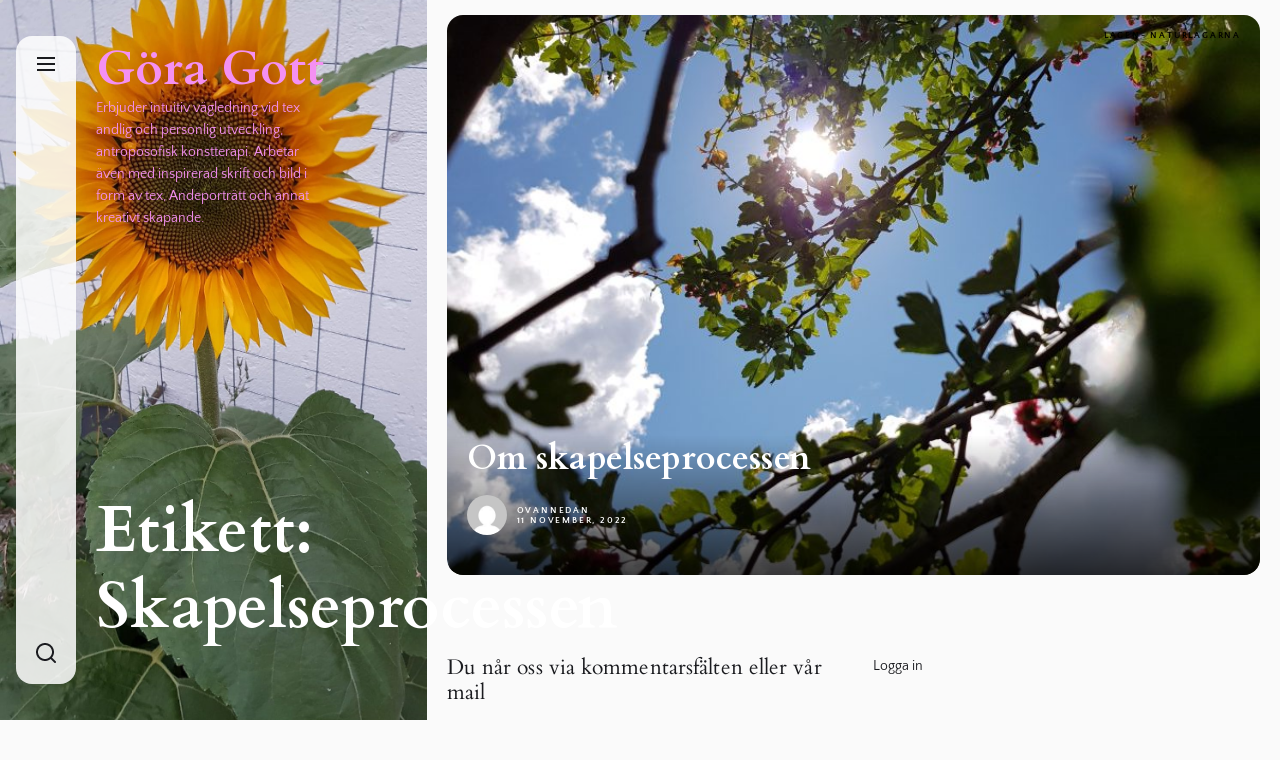

--- FILE ---
content_type: text/html; charset=UTF-8
request_url: https://www.goragott.nu/tag/skapelseprocessen/
body_size: 13406
content:
<!DOCTYPE html>
<html class="no-js" lang="sv-SE">

<head>
    <meta charset="UTF-8">
    <meta name="viewport" content="width=device-width, initial-scale=1.0">
    <link rel="profile" href="https://gmpg.org/xfn/11">
    <title>Skapelseprocessen &#8211; Göra Gott</title>
<meta name='robots' content='max-image-preview:large' />
<link rel='dns-prefetch' href='//www.googletagmanager.com' />
<link rel="alternate" type="application/rss+xml" title="Göra Gott &raquo; Webbflöde" href="https://www.goragott.nu/feed/" />
<link rel="alternate" type="application/rss+xml" title="Göra Gott &raquo; Kommentarsflöde" href="https://www.goragott.nu/comments/feed/" />
<link rel="alternate" type="application/rss+xml" title="Göra Gott &raquo; etikettflöde för Skapelseprocessen" href="https://www.goragott.nu/tag/skapelseprocessen/feed/" />
<style id='wp-img-auto-sizes-contain-inline-css'>
img:is([sizes=auto i],[sizes^="auto," i]){contain-intrinsic-size:3000px 1500px}
/*# sourceURL=wp-img-auto-sizes-contain-inline-css */
</style>
<style id='wp-emoji-styles-inline-css'>

	img.wp-smiley, img.emoji {
		display: inline !important;
		border: none !important;
		box-shadow: none !important;
		height: 1em !important;
		width: 1em !important;
		margin: 0 0.07em !important;
		vertical-align: -0.1em !important;
		background: none !important;
		padding: 0 !important;
	}
/*# sourceURL=wp-emoji-styles-inline-css */
</style>
<style id='wp-block-library-inline-css'>
:root{--wp-block-synced-color:#7a00df;--wp-block-synced-color--rgb:122,0,223;--wp-bound-block-color:var(--wp-block-synced-color);--wp-editor-canvas-background:#ddd;--wp-admin-theme-color:#007cba;--wp-admin-theme-color--rgb:0,124,186;--wp-admin-theme-color-darker-10:#006ba1;--wp-admin-theme-color-darker-10--rgb:0,107,160.5;--wp-admin-theme-color-darker-20:#005a87;--wp-admin-theme-color-darker-20--rgb:0,90,135;--wp-admin-border-width-focus:2px}@media (min-resolution:192dpi){:root{--wp-admin-border-width-focus:1.5px}}.wp-element-button{cursor:pointer}:root .has-very-light-gray-background-color{background-color:#eee}:root .has-very-dark-gray-background-color{background-color:#313131}:root .has-very-light-gray-color{color:#eee}:root .has-very-dark-gray-color{color:#313131}:root .has-vivid-green-cyan-to-vivid-cyan-blue-gradient-background{background:linear-gradient(135deg,#00d084,#0693e3)}:root .has-purple-crush-gradient-background{background:linear-gradient(135deg,#34e2e4,#4721fb 50%,#ab1dfe)}:root .has-hazy-dawn-gradient-background{background:linear-gradient(135deg,#faaca8,#dad0ec)}:root .has-subdued-olive-gradient-background{background:linear-gradient(135deg,#fafae1,#67a671)}:root .has-atomic-cream-gradient-background{background:linear-gradient(135deg,#fdd79a,#004a59)}:root .has-nightshade-gradient-background{background:linear-gradient(135deg,#330968,#31cdcf)}:root .has-midnight-gradient-background{background:linear-gradient(135deg,#020381,#2874fc)}:root{--wp--preset--font-size--normal:16px;--wp--preset--font-size--huge:42px}.has-regular-font-size{font-size:1em}.has-larger-font-size{font-size:2.625em}.has-normal-font-size{font-size:var(--wp--preset--font-size--normal)}.has-huge-font-size{font-size:var(--wp--preset--font-size--huge)}.has-text-align-center{text-align:center}.has-text-align-left{text-align:left}.has-text-align-right{text-align:right}.has-fit-text{white-space:nowrap!important}#end-resizable-editor-section{display:none}.aligncenter{clear:both}.items-justified-left{justify-content:flex-start}.items-justified-center{justify-content:center}.items-justified-right{justify-content:flex-end}.items-justified-space-between{justify-content:space-between}.screen-reader-text{border:0;clip-path:inset(50%);height:1px;margin:-1px;overflow:hidden;padding:0;position:absolute;width:1px;word-wrap:normal!important}.screen-reader-text:focus{background-color:#ddd;clip-path:none;color:#444;display:block;font-size:1em;height:auto;left:5px;line-height:normal;padding:15px 23px 14px;text-decoration:none;top:5px;width:auto;z-index:100000}html :where(.has-border-color){border-style:solid}html :where([style*=border-top-color]){border-top-style:solid}html :where([style*=border-right-color]){border-right-style:solid}html :where([style*=border-bottom-color]){border-bottom-style:solid}html :where([style*=border-left-color]){border-left-style:solid}html :where([style*=border-width]){border-style:solid}html :where([style*=border-top-width]){border-top-style:solid}html :where([style*=border-right-width]){border-right-style:solid}html :where([style*=border-bottom-width]){border-bottom-style:solid}html :where([style*=border-left-width]){border-left-style:solid}html :where(img[class*=wp-image-]){height:auto;max-width:100%}:where(figure){margin:0 0 1em}html :where(.is-position-sticky){--wp-admin--admin-bar--position-offset:var(--wp-admin--admin-bar--height,0px)}@media screen and (max-width:600px){html :where(.is-position-sticky){--wp-admin--admin-bar--position-offset:0px}}

/*# sourceURL=wp-block-library-inline-css */
</style><style id='wp-block-loginout-inline-css'>
.wp-block-loginout{box-sizing:border-box}
/*# sourceURL=https://www.goragott.nu/wp-includes/blocks/loginout/style.min.css */
</style>
<style id='global-styles-inline-css'>
:root{--wp--preset--aspect-ratio--square: 1;--wp--preset--aspect-ratio--4-3: 4/3;--wp--preset--aspect-ratio--3-4: 3/4;--wp--preset--aspect-ratio--3-2: 3/2;--wp--preset--aspect-ratio--2-3: 2/3;--wp--preset--aspect-ratio--16-9: 16/9;--wp--preset--aspect-ratio--9-16: 9/16;--wp--preset--color--black: #000000;--wp--preset--color--cyan-bluish-gray: #abb8c3;--wp--preset--color--white: #ffffff;--wp--preset--color--pale-pink: #f78da7;--wp--preset--color--vivid-red: #cf2e2e;--wp--preset--color--luminous-vivid-orange: #ff6900;--wp--preset--color--luminous-vivid-amber: #fcb900;--wp--preset--color--light-green-cyan: #7bdcb5;--wp--preset--color--vivid-green-cyan: #00d084;--wp--preset--color--pale-cyan-blue: #8ed1fc;--wp--preset--color--vivid-cyan-blue: #0693e3;--wp--preset--color--vivid-purple: #9b51e0;--wp--preset--gradient--vivid-cyan-blue-to-vivid-purple: linear-gradient(135deg,rgb(6,147,227) 0%,rgb(155,81,224) 100%);--wp--preset--gradient--light-green-cyan-to-vivid-green-cyan: linear-gradient(135deg,rgb(122,220,180) 0%,rgb(0,208,130) 100%);--wp--preset--gradient--luminous-vivid-amber-to-luminous-vivid-orange: linear-gradient(135deg,rgb(252,185,0) 0%,rgb(255,105,0) 100%);--wp--preset--gradient--luminous-vivid-orange-to-vivid-red: linear-gradient(135deg,rgb(255,105,0) 0%,rgb(207,46,46) 100%);--wp--preset--gradient--very-light-gray-to-cyan-bluish-gray: linear-gradient(135deg,rgb(238,238,238) 0%,rgb(169,184,195) 100%);--wp--preset--gradient--cool-to-warm-spectrum: linear-gradient(135deg,rgb(74,234,220) 0%,rgb(151,120,209) 20%,rgb(207,42,186) 40%,rgb(238,44,130) 60%,rgb(251,105,98) 80%,rgb(254,248,76) 100%);--wp--preset--gradient--blush-light-purple: linear-gradient(135deg,rgb(255,206,236) 0%,rgb(152,150,240) 100%);--wp--preset--gradient--blush-bordeaux: linear-gradient(135deg,rgb(254,205,165) 0%,rgb(254,45,45) 50%,rgb(107,0,62) 100%);--wp--preset--gradient--luminous-dusk: linear-gradient(135deg,rgb(255,203,112) 0%,rgb(199,81,192) 50%,rgb(65,88,208) 100%);--wp--preset--gradient--pale-ocean: linear-gradient(135deg,rgb(255,245,203) 0%,rgb(182,227,212) 50%,rgb(51,167,181) 100%);--wp--preset--gradient--electric-grass: linear-gradient(135deg,rgb(202,248,128) 0%,rgb(113,206,126) 100%);--wp--preset--gradient--midnight: linear-gradient(135deg,rgb(2,3,129) 0%,rgb(40,116,252) 100%);--wp--preset--font-size--small: 13px;--wp--preset--font-size--medium: 20px;--wp--preset--font-size--large: 36px;--wp--preset--font-size--x-large: 42px;--wp--preset--spacing--20: 0.44rem;--wp--preset--spacing--30: 0.67rem;--wp--preset--spacing--40: 1rem;--wp--preset--spacing--50: 1.5rem;--wp--preset--spacing--60: 2.25rem;--wp--preset--spacing--70: 3.38rem;--wp--preset--spacing--80: 5.06rem;--wp--preset--shadow--natural: 6px 6px 9px rgba(0, 0, 0, 0.2);--wp--preset--shadow--deep: 12px 12px 50px rgba(0, 0, 0, 0.4);--wp--preset--shadow--sharp: 6px 6px 0px rgba(0, 0, 0, 0.2);--wp--preset--shadow--outlined: 6px 6px 0px -3px rgb(255, 255, 255), 6px 6px rgb(0, 0, 0);--wp--preset--shadow--crisp: 6px 6px 0px rgb(0, 0, 0);}:where(.is-layout-flex){gap: 0.5em;}:where(.is-layout-grid){gap: 0.5em;}body .is-layout-flex{display: flex;}.is-layout-flex{flex-wrap: wrap;align-items: center;}.is-layout-flex > :is(*, div){margin: 0;}body .is-layout-grid{display: grid;}.is-layout-grid > :is(*, div){margin: 0;}:where(.wp-block-columns.is-layout-flex){gap: 2em;}:where(.wp-block-columns.is-layout-grid){gap: 2em;}:where(.wp-block-post-template.is-layout-flex){gap: 1.25em;}:where(.wp-block-post-template.is-layout-grid){gap: 1.25em;}.has-black-color{color: var(--wp--preset--color--black) !important;}.has-cyan-bluish-gray-color{color: var(--wp--preset--color--cyan-bluish-gray) !important;}.has-white-color{color: var(--wp--preset--color--white) !important;}.has-pale-pink-color{color: var(--wp--preset--color--pale-pink) !important;}.has-vivid-red-color{color: var(--wp--preset--color--vivid-red) !important;}.has-luminous-vivid-orange-color{color: var(--wp--preset--color--luminous-vivid-orange) !important;}.has-luminous-vivid-amber-color{color: var(--wp--preset--color--luminous-vivid-amber) !important;}.has-light-green-cyan-color{color: var(--wp--preset--color--light-green-cyan) !important;}.has-vivid-green-cyan-color{color: var(--wp--preset--color--vivid-green-cyan) !important;}.has-pale-cyan-blue-color{color: var(--wp--preset--color--pale-cyan-blue) !important;}.has-vivid-cyan-blue-color{color: var(--wp--preset--color--vivid-cyan-blue) !important;}.has-vivid-purple-color{color: var(--wp--preset--color--vivid-purple) !important;}.has-black-background-color{background-color: var(--wp--preset--color--black) !important;}.has-cyan-bluish-gray-background-color{background-color: var(--wp--preset--color--cyan-bluish-gray) !important;}.has-white-background-color{background-color: var(--wp--preset--color--white) !important;}.has-pale-pink-background-color{background-color: var(--wp--preset--color--pale-pink) !important;}.has-vivid-red-background-color{background-color: var(--wp--preset--color--vivid-red) !important;}.has-luminous-vivid-orange-background-color{background-color: var(--wp--preset--color--luminous-vivid-orange) !important;}.has-luminous-vivid-amber-background-color{background-color: var(--wp--preset--color--luminous-vivid-amber) !important;}.has-light-green-cyan-background-color{background-color: var(--wp--preset--color--light-green-cyan) !important;}.has-vivid-green-cyan-background-color{background-color: var(--wp--preset--color--vivid-green-cyan) !important;}.has-pale-cyan-blue-background-color{background-color: var(--wp--preset--color--pale-cyan-blue) !important;}.has-vivid-cyan-blue-background-color{background-color: var(--wp--preset--color--vivid-cyan-blue) !important;}.has-vivid-purple-background-color{background-color: var(--wp--preset--color--vivid-purple) !important;}.has-black-border-color{border-color: var(--wp--preset--color--black) !important;}.has-cyan-bluish-gray-border-color{border-color: var(--wp--preset--color--cyan-bluish-gray) !important;}.has-white-border-color{border-color: var(--wp--preset--color--white) !important;}.has-pale-pink-border-color{border-color: var(--wp--preset--color--pale-pink) !important;}.has-vivid-red-border-color{border-color: var(--wp--preset--color--vivid-red) !important;}.has-luminous-vivid-orange-border-color{border-color: var(--wp--preset--color--luminous-vivid-orange) !important;}.has-luminous-vivid-amber-border-color{border-color: var(--wp--preset--color--luminous-vivid-amber) !important;}.has-light-green-cyan-border-color{border-color: var(--wp--preset--color--light-green-cyan) !important;}.has-vivid-green-cyan-border-color{border-color: var(--wp--preset--color--vivid-green-cyan) !important;}.has-pale-cyan-blue-border-color{border-color: var(--wp--preset--color--pale-cyan-blue) !important;}.has-vivid-cyan-blue-border-color{border-color: var(--wp--preset--color--vivid-cyan-blue) !important;}.has-vivid-purple-border-color{border-color: var(--wp--preset--color--vivid-purple) !important;}.has-vivid-cyan-blue-to-vivid-purple-gradient-background{background: var(--wp--preset--gradient--vivid-cyan-blue-to-vivid-purple) !important;}.has-light-green-cyan-to-vivid-green-cyan-gradient-background{background: var(--wp--preset--gradient--light-green-cyan-to-vivid-green-cyan) !important;}.has-luminous-vivid-amber-to-luminous-vivid-orange-gradient-background{background: var(--wp--preset--gradient--luminous-vivid-amber-to-luminous-vivid-orange) !important;}.has-luminous-vivid-orange-to-vivid-red-gradient-background{background: var(--wp--preset--gradient--luminous-vivid-orange-to-vivid-red) !important;}.has-very-light-gray-to-cyan-bluish-gray-gradient-background{background: var(--wp--preset--gradient--very-light-gray-to-cyan-bluish-gray) !important;}.has-cool-to-warm-spectrum-gradient-background{background: var(--wp--preset--gradient--cool-to-warm-spectrum) !important;}.has-blush-light-purple-gradient-background{background: var(--wp--preset--gradient--blush-light-purple) !important;}.has-blush-bordeaux-gradient-background{background: var(--wp--preset--gradient--blush-bordeaux) !important;}.has-luminous-dusk-gradient-background{background: var(--wp--preset--gradient--luminous-dusk) !important;}.has-pale-ocean-gradient-background{background: var(--wp--preset--gradient--pale-ocean) !important;}.has-electric-grass-gradient-background{background: var(--wp--preset--gradient--electric-grass) !important;}.has-midnight-gradient-background{background: var(--wp--preset--gradient--midnight) !important;}.has-small-font-size{font-size: var(--wp--preset--font-size--small) !important;}.has-medium-font-size{font-size: var(--wp--preset--font-size--medium) !important;}.has-large-font-size{font-size: var(--wp--preset--font-size--large) !important;}.has-x-large-font-size{font-size: var(--wp--preset--font-size--x-large) !important;}
/*# sourceURL=global-styles-inline-css */
</style>

<style id='classic-theme-styles-inline-css'>
/*! This file is auto-generated */
.wp-block-button__link{color:#fff;background-color:#32373c;border-radius:9999px;box-shadow:none;text-decoration:none;padding:calc(.667em + 2px) calc(1.333em + 2px);font-size:1.125em}.wp-block-file__button{background:#32373c;color:#fff;text-decoration:none}
/*# sourceURL=/wp-includes/css/classic-themes.min.css */
</style>
<link rel='stylesheet' id='dual-google-fonts-css' href='https://usercontent.one/wp/www.goragott.nu/wp-content/fonts/76c57f4956351fcdf4d133bb0f1d8e0a.css?ver=1.1.6&media=1710867278' media='all' />
<link rel='stylesheet' id='slick-css' href='https://usercontent.one/wp/www.goragott.nu/wp-content/themes/dual/assets/lib/slick/css/slick.min.css?ver=6.9&media=1710867278' media='all' />
<link rel='stylesheet' id='dual-style-css' href='https://usercontent.one/wp/www.goragott.nu/wp-content/themes/dual/style.css?ver=1.1.6&media=1710867278' media='all' />
<script src="https://www.goragott.nu/wp-includes/js/jquery/jquery.min.js?ver=3.7.1" id="jquery-core-js"></script>
<script src="https://www.goragott.nu/wp-includes/js/jquery/jquery-migrate.min.js?ver=3.4.1" id="jquery-migrate-js"></script>

<!-- Kodblock för ”Google-tagg (gtag.js)” tillagt av Site Kit -->
<!-- Kodblock för ”Google Analytics” tillagt av Site Kit -->
<script src="https://www.googletagmanager.com/gtag/js?id=G-C377Q3X7F7" id="google_gtagjs-js" async></script>
<script id="google_gtagjs-js-after">
window.dataLayer = window.dataLayer || [];function gtag(){dataLayer.push(arguments);}
gtag("set","linker",{"domains":["www.goragott.nu"]});
gtag("js", new Date());
gtag("set", "developer_id.dZTNiMT", true);
gtag("config", "G-C377Q3X7F7");
//# sourceURL=google_gtagjs-js-after
</script>
<link rel="https://api.w.org/" href="https://www.goragott.nu/wp-json/" /><link rel="alternate" title="JSON" type="application/json" href="https://www.goragott.nu/wp-json/wp/v2/tags/388" /><link rel="EditURI" type="application/rsd+xml" title="RSD" href="https://www.goragott.nu/xmlrpc.php?rsd" />
<meta name="generator" content="WordPress 6.9" />
<meta name="generator" content="Site Kit by Google 1.165.0" /><style>[class*=" icon-oc-"],[class^=icon-oc-]{speak:none;font-style:normal;font-weight:400;font-variant:normal;text-transform:none;line-height:1;-webkit-font-smoothing:antialiased;-moz-osx-font-smoothing:grayscale}.icon-oc-one-com-white-32px-fill:before{content:"901"}.icon-oc-one-com:before{content:"900"}#one-com-icon,.toplevel_page_onecom-wp .wp-menu-image{speak:none;display:flex;align-items:center;justify-content:center;text-transform:none;line-height:1;-webkit-font-smoothing:antialiased;-moz-osx-font-smoothing:grayscale}.onecom-wp-admin-bar-item>a,.toplevel_page_onecom-wp>.wp-menu-name{font-size:16px;font-weight:400;line-height:1}.toplevel_page_onecom-wp>.wp-menu-name img{width:69px;height:9px;}.wp-submenu-wrap.wp-submenu>.wp-submenu-head>img{width:88px;height:auto}.onecom-wp-admin-bar-item>a img{height:7px!important}.onecom-wp-admin-bar-item>a img,.toplevel_page_onecom-wp>.wp-menu-name img{opacity:.8}.onecom-wp-admin-bar-item.hover>a img,.toplevel_page_onecom-wp.wp-has-current-submenu>.wp-menu-name img,li.opensub>a.toplevel_page_onecom-wp>.wp-menu-name img{opacity:1}#one-com-icon:before,.onecom-wp-admin-bar-item>a:before,.toplevel_page_onecom-wp>.wp-menu-image:before{content:'';position:static!important;background-color:rgba(240,245,250,.4);border-radius:102px;width:18px;height:18px;padding:0!important}.onecom-wp-admin-bar-item>a:before{width:14px;height:14px}.onecom-wp-admin-bar-item.hover>a:before,.toplevel_page_onecom-wp.opensub>a>.wp-menu-image:before,.toplevel_page_onecom-wp.wp-has-current-submenu>.wp-menu-image:before{background-color:#76b82a}.onecom-wp-admin-bar-item>a{display:inline-flex!important;align-items:center;justify-content:center}#one-com-logo-wrapper{font-size:4em}#one-com-icon{vertical-align:middle}.imagify-welcome{display:none !important;}</style>
		<script>document.documentElement.className = document.documentElement.className.replace( 'no-js', 'js' );</script>
	
		<style type="text/css">
	    .header-titles .custom-logo-name,
    .site-description{
        color: #f490f3;
    }
    @media screen and (max-width: 991px) {
        .navbar-control{
            color: #f490f3;
        }
    }
		</style>
	<link rel="icon" href="https://usercontent.one/wp/www.goragott.nu/wp-content/uploads/2020/08/cropped-Healingljuset-32x32.jpg?media=1710867278" sizes="32x32" />
<link rel="icon" href="https://usercontent.one/wp/www.goragott.nu/wp-content/uploads/2020/08/cropped-Healingljuset-192x192.jpg?media=1710867278" sizes="192x192" />
<link rel="apple-touch-icon" href="https://usercontent.one/wp/www.goragott.nu/wp-content/uploads/2020/08/cropped-Healingljuset-180x180.jpg?media=1710867278" />
<meta name="msapplication-TileImage" content="https://usercontent.one/wp/www.goragott.nu/wp-content/uploads/2020/08/cropped-Healingljuset-270x270.jpg?media=1710867278" />
</head>

<body class="archive tag tag-skapelseprocessen tag-388 wp-embed-responsive wp-theme-dual hfeed page-template-template-aside-metro site-layout-default">

    
        <div class="preloader hide-no-js ">
            <div class="preloader-style preloader-style-1"></div>
        </div>

                <div class="theme-custom-cursor theme-cursor-primary"></div>
        <div class="theme-custom-cursor theme-cursor-secondary"></div>
        <div id="page" class="page-wrapper">
        <a class="skip-link screen-reader-text" href="#content">Skip to the content</a>

        <div id="aside-content" class="site-aside-content">
            <div class="aside-content-navbar">
                <div class="navbar-controls hide-no-js">

                    <button type="button" class="navbar-control navbar-control-offcanvas" aria-label="Menu">
                        <span class="navbar-control-trigger" tabindex="-1">
                            <svg class="svg-icon" aria-hidden="true" role="img" focusable="false" xmlns="http://www.w3.org/2000/svg" width="20" height="20" viewBox="0 0 20 20"><path fill="currentColor" d="M1 3v2h18V3zm0 8h18V9H1zm0 6h18v-2H1z" /></svg>                        </span>
                    </button>

                    
                    <div class="aside-navbar-btns">
                                                    <button type="button" class="navbar-control navbar-control-search" aria-label="Search">
                                <span class="navbar-control-trigger" tabindex="-1">
                                    <svg class="svg-icon" aria-hidden="true" role="img" focusable="false" xmlns="http://www.w3.org/2000/svg" width="20" height="20" viewBox="0 0 20 20"><path fill="currentColor" d="M1148.0319,95.6176858 L1151.70711,99.2928932 C1152.09763,99.6834175 1152.09763,100.316582 1151.70711,100.707107 C1151.31658,101.097631 1150.68342,101.097631 1150.29289,100.707107 L1146.61769,97.0318993 C1145.07801,98.2635271 1143.12501,99 1141,99 C1136.02944,99 1132,94.9705627 1132,90 C1132,85.0294372 1136.02944,81 1141,81 C1145.97056,81 1150,85.0294372 1150,90 C1150,92.1250137 1149.26353,94.078015 1148.0319,95.6176858 Z M1146.04139,94.8563911 C1147.25418,93.5976949 1148,91.8859456 1148,90 C1148,86.1340067 1144.86599,83 1141,83 C1137.13401,83 1134,86.1340067 1134,90 C1134,93.8659933 1137.13401,97 1141,97 C1142.88595,97 1144.59769,96.2541764 1145.85639,95.0413859 C1145.88271,95.0071586 1145.91154,94.9742441 1145.94289,94.9428932 C1145.97424,94.9115423 1146.00716,94.8827083 1146.04139,94.8563911 Z" transform="translate(-1132 -81)" /></svg>                                </span>
                            </button>
                        
                                            </div>
                </div>
            </div>
            <div class="theme-aside-wrapper">
                
        <div class="theme-aside-background">

            <div class="entry-breadcrumb">
                    <div class="archive-thumbnail">
                        <img src="https://usercontent.one/wp/www.goragott.nu/wp-content/uploads/2024/03/cropped-solros.jpg?media=1710867278">
                    </div>

            </div>
        </div>

    
                <div class="theme-aside-content">
                    
<header id="site-header" class="theme-site-header" role="banner">
    <div class="header-navbar">
        <div class="navbar-item navbar-item-left">
            <div class="header-titles">
                <div class="site-title"><a href="https://www.goragott.nu/" class="custom-logo-name">Göra Gott</a></div><div class="site-description"><span>Erbjuder intuitiv vägledning vid tex andlig och personlig utveckling, antroposofisk konstterapi. Arbetar även med inspirerad skrift och bild i form av tex, Andeporträtt och annat kreativt skapande. </span></div><!-- .site-description -->            </div>
        </div>
        <div class="navbar-item navbar-item-right">
            <div class="navbar-controls hide-no-js">
                                    <button type="button" class="navbar-control navbar-control-search" aria-label="Search">
                        <span class="navbar-control-trigger" tabindex="-1">
                            <svg class="svg-icon" aria-hidden="true" role="img" focusable="false" xmlns="http://www.w3.org/2000/svg" width="20" height="20" viewBox="0 0 20 20"><path fill="currentColor" d="M1148.0319,95.6176858 L1151.70711,99.2928932 C1152.09763,99.6834175 1152.09763,100.316582 1151.70711,100.707107 C1151.31658,101.097631 1150.68342,101.097631 1150.29289,100.707107 L1146.61769,97.0318993 C1145.07801,98.2635271 1143.12501,99 1141,99 C1136.02944,99 1132,94.9705627 1132,90 C1132,85.0294372 1136.02944,81 1141,81 C1145.97056,81 1150,85.0294372 1150,90 C1150,92.1250137 1149.26353,94.078015 1148.0319,95.6176858 Z M1146.04139,94.8563911 C1147.25418,93.5976949 1148,91.8859456 1148,90 C1148,86.1340067 1144.86599,83 1141,83 C1137.13401,83 1134,86.1340067 1134,90 C1134,93.8659933 1137.13401,97 1141,97 C1142.88595,97 1144.59769,96.2541764 1145.85639,95.0413859 C1145.88271,95.0071586 1145.91154,94.9742441 1145.94289,94.9428932 C1145.97424,94.9115423 1146.00716,94.8827083 1146.04139,94.8563911 Z" transform="translate(-1132 -81)" /></svg>                        </span>
                    </button>
                
                                <button type="button" class="navbar-control navbar-control-offcanvas" aria-label="Menu">
                    <span class="navbar-control-trigger" tabindex="-1">
                        <svg class="svg-icon" aria-hidden="true" role="img" focusable="false" xmlns="http://www.w3.org/2000/svg" width="20" height="20" viewBox="0 0 20 20"><path fill="currentColor" d="M1 3v2h18V3zm0 8h18V9H1zm0 6h18v-2H1z" /></svg>                    </span>
                </button>
            </div>
        </div>
    </div>
</header>
        <div class="theme-header-content">

            <div class="entry-breadcrumb">
                <div class="twp-banner-details">
                    <header class="page-header">
                        <h1 class="page-title entry-title entry-title-large">Etikett: <span>Skapelseprocessen</span></h1>                    </header><!-- .page-header -->
                </div>

            </div>
        </div>

                        </div>

            </div>
        </div>

        <div id="content" class="site-content">
                        
            <div class="archive-main-block">
                <div id="primary" class="content-area">
                    <main id="site-content" role="main">
                        <div class="article-wraper archive-layout-metro">

                            
                                <article id="post-1514" class="theme-article article-item-1 post-1514 post type-post status-publish format-standard has-post-thumbnail hentry category-lagen-naturlagarna tag-karlek tag-lagen tag-naturlagarna tag-skapelseprocessen">

                                    <div class="post-thumbnail">

                                        <div class="post-thumbnail-effects">
                                            <a href="https://www.goragott.nu/2022/11/11/om-skapelseprocessen/" aria-label="Om skapelseprocessen">
                                                <span class="data-bg data-bg-large" data-background="https://usercontent.one/wp/www.goragott.nu/wp-content/uploads/2022/04/wp-16495997359211586024292792976176-768x1024.jpg?media=1710867278"></span>
                                            </a>

                                            
                                        </div>

                                        <div class="post-thumbnail-overlay">
                                            <div class="entry-meta">
                                                <div class="entry-meta-item entry-meta-categories">
                            <a href="https://www.goragott.nu/category/viskande-fageln/lagen-naturlagarna/" rel="category tag">Lagen- Naturlagarna</a>

                        </div>                                            </div>
                                        </div>

                                    </div>

                                    <div class="post-content">

                                        <header class="entry-header">
                                            <h3 class="entry-title entry-title-big">
                                                <a href="https://www.goragott.nu/2022/11/11/om-skapelseprocessen/" rel="bookmark" title="Om skapelseprocessen">
                                                    Om skapelseprocessen                                                </a>
                                            </h3>
                                        </header>

                                        <div class="entry-meta">
                                            <div class="entry-meta-left"><div class="entry-meta-item entry-meta-avatar"><img alt='' src='https://secure.gravatar.com/avatar/bee7b9ccf3118504062de726f6dfbd4264d1ebb4f7094bf7a817bcdd8eb1e723?s=100&#038;d=mm&#038;r=g' srcset='https://secure.gravatar.com/avatar/bee7b9ccf3118504062de726f6dfbd4264d1ebb4f7094bf7a817bcdd8eb1e723?s=200&#038;d=mm&#038;r=g 2x' class='avatar avatar-100 photo' height='100' width='100' decoding='async'/></div></div><div class="entry-meta-right"><div class="entry-meta-item entry-meta-byline"> <a class="url fn n" href="https://www.goragott.nu/author/helen/">Ovannedan</a></div><div class="entry-meta-item entry-meta-date"><a href="https://www.goragott.nu/2022/11/11/" rel="bookmark"><time class="entry-date published updated" datetime="2022-11-11T10:18:42+01:00">11 november, 2022</time></a></div></div>                                        </div>

                                    </div>

                                </article>

                            
                        </div>
                    </main>
                </div>

                
            </div>

            
            <div class="header-searchbar">
                <div class="searchbar-wrapper">
                    <div class="close-searchbar">
                        <a class="skip-link-search-top" href="javascript:void(0)"></a>
                        <div class="search-close theme-close-controller">
                            <button type="button" id="search-closer" class="button-style button-transparent close-popup">
                                <svg class="svg-icon" aria-hidden="true" role="img" focusable="false" xmlns="http://www.w3.org/2000/svg" width="16" height="16" viewBox="0 0 16 16"><polygon fill="currentColor" fill-rule="evenodd" points="6.852 7.649 .399 1.195 1.445 .149 7.899 6.602 14.352 .149 15.399 1.195 8.945 7.649 15.399 14.102 14.352 15.149 7.899 8.695 1.445 15.149 .399 14.102" /></svg>                            </button>
                        </div>
                    </div>
                    <div class="header-searchbar-area">
                        <form role="search" method="get" class="search-form" action="https://www.goragott.nu/">
				<label>
					<span class="screen-reader-text">Sök efter:</span>
					<input type="search" class="search-field" placeholder="Sök …" value="" name="s" />
				</label>
				<input type="submit" class="search-submit" value="Sök" />
			</form>                    </div>

                    
                        <div class="search-content-area">

                            
                                <div class="search-recent-posts">
                                    
            <div class="theme-block related-search-posts">

                <div class="theme-block-heading">
                                            <h2 class="theme-block-title">

                            Föregående post
                        </h2>
                                    </div>

                <div class="theme-list-group recent-list-group">

                    
                        <article id="post-2309" class="theme-list-article post-2309 post type-post status-publish format-standard has-post-thumbnail hentry category-andlig-utveckling tag-andlig-utveckling tag-seglats tag-storm tag-varldsomsegling">
                            <header class="entry-header">
                                <h3 class="entry-title entry-title-medium">
                                    <a href="https://www.goragott.nu/2025/08/26/om-vindpustar-och-seglatser-2/" rel="bookmark">
                                        Om vindpustar och seglatser                                    </a>
                                </h3>
                            </header>
                        </article>

                    
                        <article id="post-2302" class="theme-list-article post-2302 post type-post status-publish format-standard has-post-thumbnail hentry category-kosten tag-bar tag-kram">
                            <header class="entry-header">
                                <h3 class="entry-title entry-title-medium">
                                    <a href="https://www.goragott.nu/2025/07/23/en-tallrik-med-kram-och-mjolk-kan-ibland-spegla-en-livsprocess/" rel="bookmark">
                                        En tallrik med kräm och mjölk kan ibland spegla en livsprocess…                                    </a>
                                </h3>
                            </header>
                        </article>

                    
                        <article id="post-2286" class="theme-list-article post-2286 post type-post status-publish format-standard has-post-thumbnail hentry category-andlig-utveckling tag-klara-tankar tag-nal">
                            <header class="entry-header">
                                <h3 class="entry-title entry-title-medium">
                                    <a href="https://www.goragott.nu/2024/10/31/med-nalen-som-en-vag-till-storslagen-kraft/" rel="bookmark">
                                        Med nålen som en väg till storslagen kraft                                    </a>
                                </h3>
                            </header>
                        </article>

                    
                        <article id="post-2277" class="theme-list-article post-2277 post type-post status-publish format-standard has-post-thumbnail hentry category-andlig-utveckling tag-andefro tag-andlig-utveckling tag-vaxtmetamorfos">
                            <header class="entry-header">
                                <h3 class="entry-title entry-title-medium">
                                    <a href="https://www.goragott.nu/2024/08/29/om-andefroet-inom-dig/" rel="bookmark">
                                        Om andefröet inom dig                                    </a>
                                </h3>
                            </header>
                        </article>

                    
                        <article id="post-2275" class="theme-list-article post-2275 post type-post status-publish format-standard has-post-thumbnail hentry category-andlig-utveckling tag-andlig-ledare tag-andlig-utveckling tag-andligan-vagen">
                            <header class="entry-header">
                                <h3 class="entry-title entry-title-medium">
                                    <a href="https://www.goragott.nu/2024/08/25/du-har-en-andlig-ledare/" rel="bookmark">
                                        Du har en andlig ledare                                    </a>
                                </h3>
                            </header>
                        </article>

                    
                </div>

            </div>

                                        </div>

                            
                            
                                <div class="search-popular-categories">
                                    
            <div class="theme-block popular-search-categories">

                <div class="theme-block-heading">
                                            <h2 class="theme-block-title">

                            Kategori
                        </h2>
                                    </div>

                
                <div class="theme-list-group categories-list-group">
                    <div class="theme-row">

                        
                            <div class="column column-12">
                                <article id="post-1514" class="theme-category-article post-1514 post type-post status-publish format-standard has-post-thumbnail hentry category-lagen-naturlagarna tag-karlek tag-lagen tag-naturlagarna tag-skapelseprocessen">
                                    <div class="entry-thumbnail">
                                        <a href="https://www.goragott.nu/category/vandraren-en-blogg-om-att-laka/" class="data-bg data-bg-small" data-background=""></a>
                                    </div>
                                    <div class="entry-details">
                                        <header class="entry-header">
                                            <h3 class="entry-title">
                                                <a href="https://www.goragott.nu/category/vandraren-en-blogg-om-att-laka/">
                                                    Vandraren - en blogg om att vandra Andens väg i läkning                                                </a>
                                            </h3>
                                        </header>
                                    </div>
                                </article>
                            </div>
                        
                            <div class="column column-12">
                                <article id="post-1514" class="theme-category-article post-1514 post type-post status-publish format-standard has-post-thumbnail hentry category-lagen-naturlagarna tag-karlek tag-lagen tag-naturlagarna tag-skapelseprocessen">
                                    <div class="entry-thumbnail">
                                        <a href="https://www.goragott.nu/category/ovannedan-art-school/" class="data-bg data-bg-small" data-background=""></a>
                                    </div>
                                    <div class="entry-details">
                                        <header class="entry-header">
                                            <h3 class="entry-title">
                                                <a href="https://www.goragott.nu/category/ovannedan-art-school/">
                                                    OVANNEDAN ART SCHOOL                                                </a>
                                            </h3>
                                        </header>
                                    </div>
                                </article>
                            </div>
                        
                            <div class="column column-12">
                                <article id="post-1514" class="theme-category-article post-1514 post type-post status-publish format-standard has-post-thumbnail hentry category-lagen-naturlagarna tag-karlek tag-lagen tag-naturlagarna tag-skapelseprocessen">
                                    <div class="entry-thumbnail">
                                        <a href="https://www.goragott.nu/category/ovannedan-art-school/vagen/" class="data-bg data-bg-small" data-background=""></a>
                                    </div>
                                    <div class="entry-details">
                                        <header class="entry-header">
                                            <h3 class="entry-title">
                                                <a href="https://www.goragott.nu/category/ovannedan-art-school/vagen/">
                                                    VÄGEN                                                </a>
                                            </h3>
                                        </header>
                                    </div>
                                </article>
                            </div>
                        
                    </div>
                </div>

            </div>
                                        </div>

                            
                        </div>

                    
                    <a class="skip-link-search-bottom-1" href="javascript:void(0)"></a>
                    <a class="skip-link-search-bottom-2" href="javascript:void(0)"></a>

                </div>
            </div>
                <div id="offcanvas-menu">
            <div class="offcanvas-wraper">
                <div class="close-offcanvas-menu">

                    <a class="skip-link-off-canvas" href="javascript:void(0)"></a>

                    <div class="offcanvas-close theme-close-controller">
                        <button type="button" class="button-offcanvas-close">
                            <span class="navbar-control-trigger" tabindex="-1">
                                <svg class="svg-icon" aria-hidden="true" role="img" focusable="false" xmlns="http://www.w3.org/2000/svg" width="16" height="16" viewBox="0 0 16 16"><polygon fill="currentColor" fill-rule="evenodd" points="6.852 7.649 .399 1.195 1.445 .149 7.899 6.602 14.352 .149 15.399 1.195 8.945 7.649 15.399 14.102 14.352 15.149 7.899 8.695 1.445 15.149 .399 14.102" /></svg>                            </span>
                        </button>
                    </div>
                </div>

                <div id="primary-nav-offcanvas" class="offcanvas-item offcanvas-main-navigation">
                    <div class="offcanvas-navigation-area"><ul id="menu-primary-express" class="menu"><li id="menu-item-176" class="menu-item menu-item-type-custom menu-item-object-custom menu-item-home menu-item-176"><div class="submenu-wrapper"><a href="https://www.goragott.nu/">STARTSIDA</a></div><!-- .submenu-wrapper --></li>
<li id="menu-item-360" class="menu-item menu-item-type-taxonomy menu-item-object-category menu-item-360"><div class="submenu-wrapper"><a href="https://www.goragott.nu/category/om-gora-gott/">Om GÖRA GOTT</a></div><!-- .submenu-wrapper --></li>
<li id="menu-item-2072" class="menu-item menu-item-type-taxonomy menu-item-object-category menu-item-2072"><div class="submenu-wrapper"><a href="https://www.goragott.nu/category/en-varld-i-forandring/">EN VÄRLD I FÖRÄNDRING</a></div><!-- .submenu-wrapper --></li>
<li id="menu-item-289" class="menu-item menu-item-type-taxonomy menu-item-object-category menu-item-has-children menu-item-289"><div class="submenu-wrapper"><a href="https://www.goragott.nu/category/viskande-fageln/">VISKANDE FÅGELN om läkning ur ett högre perspektiv</a><button type="button" class="submenu-toggle" data-toggle-target=".menu-item.menu-item-289 > .sub-menu" data-toggle-type="slidetoggle" data-toggle-duration="250"><span class="btn__content" tabindex="-1"><span class="screen-reader-text">Show sub menu</span><svg class="svg-icon" aria-hidden="true" role="img" focusable="false" xmlns="http://www.w3.org/2000/svg" width="16" height="16" viewBox="0 0 16 16"><path fill="currentColor" d="M1.646 4.646a.5.5 0 0 1 .708 0L8 10.293l5.646-5.647a.5.5 0 0 1 .708.708l-6 6a.5.5 0 0 1-.708 0l-6-6a.5.5 0 0 1 0-.708z"></path></svg></span></button></div><!-- .submenu-wrapper -->
<ul class="sub-menu">
	<li id="menu-item-371" class="menu-item menu-item-type-taxonomy menu-item-object-category menu-item-371"><div class="submenu-wrapper"><a href="https://www.goragott.nu/category/viskande-fageln/healing-som-en-vag-till-lakning/">HEALING &#8211; som en väg till läkning</a></div><!-- .submenu-wrapper --></li>
	<li id="menu-item-795" class="menu-item menu-item-type-taxonomy menu-item-object-category menu-item-795"><div class="submenu-wrapper"><a href="https://www.goragott.nu/category/viskande-fageln/om-kroppsliga-besvar/">Om kroppsliga besvär</a></div><!-- .submenu-wrapper --></li>
	<li id="menu-item-1347" class="menu-item menu-item-type-taxonomy menu-item-object-category menu-item-1347"><div class="submenu-wrapper"><a href="https://www.goragott.nu/category/viskande-fageln/lagen-naturlagarna/">Lagen- Naturlagarna</a></div><!-- .submenu-wrapper --></li>
	<li id="menu-item-1295" class="menu-item menu-item-type-taxonomy menu-item-object-category menu-item-has-children menu-item-1295"><div class="submenu-wrapper"><a href="https://www.goragott.nu/category/viskande-fageln/sidan-om-kostens-bidrag-i-helandet/">Andens skafferi</a><button type="button" class="submenu-toggle" data-toggle-target=".menu-item.menu-item-1295 > .sub-menu" data-toggle-type="slidetoggle" data-toggle-duration="250"><span class="btn__content" tabindex="-1"><span class="screen-reader-text">Show sub menu</span><svg class="svg-icon" aria-hidden="true" role="img" focusable="false" xmlns="http://www.w3.org/2000/svg" width="16" height="16" viewBox="0 0 16 16"><path fill="currentColor" d="M1.646 4.646a.5.5 0 0 1 .708 0L8 10.293l5.646-5.647a.5.5 0 0 1 .708.708l-6 6a.5.5 0 0 1-.708 0l-6-6a.5.5 0 0 1 0-.708z"></path></svg></span></button></div><!-- .submenu-wrapper -->
	<ul class="sub-menu">
		<li id="menu-item-615" class="menu-item menu-item-type-taxonomy menu-item-object-category menu-item-has-children menu-item-615"><div class="submenu-wrapper"><a href="https://www.goragott.nu/category/viskande-fageln/sidan-om-kostens-bidrag-i-helandet/smakfullt-lakande/">SMAKFULLT</a><button type="button" class="submenu-toggle" data-toggle-target=".menu-item.menu-item-615 > .sub-menu" data-toggle-type="slidetoggle" data-toggle-duration="250"><span class="btn__content" tabindex="-1"><span class="screen-reader-text">Show sub menu</span><svg class="svg-icon" aria-hidden="true" role="img" focusable="false" xmlns="http://www.w3.org/2000/svg" width="16" height="16" viewBox="0 0 16 16"><path fill="currentColor" d="M1.646 4.646a.5.5 0 0 1 .708 0L8 10.293l5.646-5.647a.5.5 0 0 1 .708.708l-6 6a.5.5 0 0 1-.708 0l-6-6a.5.5 0 0 1 0-.708z"></path></svg></span></button></div><!-- .submenu-wrapper -->
		<ul class="sub-menu">
			<li id="menu-item-1277" class="menu-item menu-item-type-taxonomy menu-item-object-category menu-item-1277"><div class="submenu-wrapper"><a href="https://www.goragott.nu/category/viskande-fageln/sidan-om-kostens-bidrag-i-helandet/smakfullt-lakande/recept/">Recept</a></div><!-- .submenu-wrapper --></li>
			<li id="menu-item-353" class="menu-item menu-item-type-taxonomy menu-item-object-category menu-item-353"><div class="submenu-wrapper"><a href="https://www.goragott.nu/category/viskande-fageln/sidan-om-kostens-bidrag-i-helandet/smakfullt-lakande/dryck/">DRYCK</a></div><!-- .submenu-wrapper --></li>
			<li id="menu-item-639" class="menu-item menu-item-type-taxonomy menu-item-object-category menu-item-639"><div class="submenu-wrapper"><a href="https://www.goragott.nu/category/viskande-fageln/sidan-om-kostens-bidrag-i-helandet/smakfullt-lakande/kryddor/vad-vill-lakeorterna/">Vad vill läkeörterna</a></div><!-- .submenu-wrapper --></li>
		</ul>
</li>
	</ul>
</li>
</ul>
</li>
<li id="menu-item-1035" class="menu-item menu-item-type-taxonomy menu-item-object-category menu-item-has-children menu-item-1035"><div class="submenu-wrapper"><a href="https://www.goragott.nu/category/ovannedan-art-school/">OVANNEDAN ART SCHOOL</a><button type="button" class="submenu-toggle" data-toggle-target=".menu-item.menu-item-1035 > .sub-menu" data-toggle-type="slidetoggle" data-toggle-duration="250"><span class="btn__content" tabindex="-1"><span class="screen-reader-text">Show sub menu</span><svg class="svg-icon" aria-hidden="true" role="img" focusable="false" xmlns="http://www.w3.org/2000/svg" width="16" height="16" viewBox="0 0 16 16"><path fill="currentColor" d="M1.646 4.646a.5.5 0 0 1 .708 0L8 10.293l5.646-5.647a.5.5 0 0 1 .708.708l-6 6a.5.5 0 0 1-.708 0l-6-6a.5.5 0 0 1 0-.708z"></path></svg></span></button></div><!-- .submenu-wrapper -->
<ul class="sub-menu">
	<li id="menu-item-1490" class="menu-item menu-item-type-taxonomy menu-item-object-category menu-item-1490"><div class="submenu-wrapper"><a href="https://www.goragott.nu/category/ovannedan-art-school/andligt/">ANDLIGT</a></div><!-- .submenu-wrapper --></li>
	<li id="menu-item-859" class="menu-item menu-item-type-taxonomy menu-item-object-category menu-item-859"><div class="submenu-wrapper"><a href="https://www.goragott.nu/category/ovannedan-art-school/vagen/">VÄGEN</a></div><!-- .submenu-wrapper --></li>
</ul>
</li>
<li id="menu-item-477" class="menu-item menu-item-type-taxonomy menu-item-object-category menu-item-has-children menu-item-477"><div class="submenu-wrapper"><a href="https://www.goragott.nu/category/projekt-tradgard/">OVANNEDAN TRÄDGÅRD- PÅ ANDENS VIS</a><button type="button" class="submenu-toggle" data-toggle-target=".menu-item.menu-item-477 > .sub-menu" data-toggle-type="slidetoggle" data-toggle-duration="250"><span class="btn__content" tabindex="-1"><span class="screen-reader-text">Show sub menu</span><svg class="svg-icon" aria-hidden="true" role="img" focusable="false" xmlns="http://www.w3.org/2000/svg" width="16" height="16" viewBox="0 0 16 16"><path fill="currentColor" d="M1.646 4.646a.5.5 0 0 1 .708 0L8 10.293l5.646-5.647a.5.5 0 0 1 .708.708l-6 6a.5.5 0 0 1-.708 0l-6-6a.5.5 0 0 1 0-.708z"></path></svg></span></button></div><!-- .submenu-wrapper -->
<ul class="sub-menu">
	<li id="menu-item-185" class="menu-item menu-item-type-taxonomy menu-item-object-category menu-item-185"><div class="submenu-wrapper"><a href="https://www.goragott.nu/category/projekt-tradgard/odling-ett-narande-av-gront/">TRÄDGÅRDSMÄSTARENS DAGBOK</a></div><!-- .submenu-wrapper --></li>
	<li id="menu-item-640" class="menu-item menu-item-type-taxonomy menu-item-object-category menu-item-640"><div class="submenu-wrapper"><a href="https://www.goragott.nu/category/projekt-tradgard/vad-vill-blommorna/">Vad vill blommorna?</a></div><!-- .submenu-wrapper --></li>
	<li id="menu-item-307" class="menu-item menu-item-type-taxonomy menu-item-object-category menu-item-307"><div class="submenu-wrapper"><a href="https://www.goragott.nu/category/projekt-tradgard/odling-ett-narande-av-gront/odling/">ODLING</a></div><!-- .submenu-wrapper --></li>
	<li id="menu-item-488" class="menu-item menu-item-type-taxonomy menu-item-object-category menu-item-488"><div class="submenu-wrapper"><a href="https://www.goragott.nu/category/projekt-tradgard/odling-ett-narande-av-gront/projekt-hipookrates/">PROJEKT HIPPOKRATES</a></div><!-- .submenu-wrapper --></li>
</ul>
</li>
<li id="menu-item-189" class="menu-item menu-item-type-taxonomy menu-item-object-category menu-item-has-children menu-item-189"><div class="submenu-wrapper"><a href="https://www.goragott.nu/category/vandraren-en-blogg-om-att-laka/">VANDRAREN &#8211; en blogg om att leva hel-ande</a><button type="button" class="submenu-toggle" data-toggle-target=".menu-item.menu-item-189 > .sub-menu" data-toggle-type="slidetoggle" data-toggle-duration="250"><span class="btn__content" tabindex="-1"><span class="screen-reader-text">Show sub menu</span><svg class="svg-icon" aria-hidden="true" role="img" focusable="false" xmlns="http://www.w3.org/2000/svg" width="16" height="16" viewBox="0 0 16 16"><path fill="currentColor" d="M1.646 4.646a.5.5 0 0 1 .708 0L8 10.293l5.646-5.647a.5.5 0 0 1 .708.708l-6 6a.5.5 0 0 1-.708 0l-6-6a.5.5 0 0 1 0-.708z"></path></svg></span></button></div><!-- .submenu-wrapper -->
<ul class="sub-menu">
	<li id="menu-item-187" class="menu-item menu-item-type-taxonomy menu-item-object-category menu-item-187"><div class="submenu-wrapper"><a href="https://www.goragott.nu/category/skafferiet/">SPIRITUALISMEN som livsfilosofi</a></div><!-- .submenu-wrapper --></li>
	<li id="menu-item-454" class="menu-item menu-item-type-taxonomy menu-item-object-category menu-item-454"><div class="submenu-wrapper"><a href="https://www.goragott.nu/category/vandraren-en-blogg-om-att-laka/att-utvecklas-som-healer/">ATT UTVECKLAS SOM HEALER</a></div><!-- .submenu-wrapper --></li>
	<li id="menu-item-481" class="menu-item menu-item-type-taxonomy menu-item-object-category menu-item-481"><div class="submenu-wrapper"><a href="https://www.goragott.nu/category/vandraren-en-blogg-om-att-laka/andlig-inspiration/">ANDLIG INSPIRATION- Tal</a></div><!-- .submenu-wrapper --></li>
	<li id="menu-item-183" class="menu-item menu-item-type-taxonomy menu-item-object-category menu-item-183"><div class="submenu-wrapper"><a href="https://www.goragott.nu/category/automatisk-skrift/">AUTOMATISK SKRIFT</a></div><!-- .submenu-wrapper --></li>
</ul>
</li>
<li id="menu-item-1692" class="menu-item menu-item-type-taxonomy menu-item-object-category menu-item-has-children menu-item-1692"><div class="submenu-wrapper"><a href="https://www.goragott.nu/category/okategoriserade/">ÖVRIGT</a><button type="button" class="submenu-toggle" data-toggle-target=".menu-item.menu-item-1692 > .sub-menu" data-toggle-type="slidetoggle" data-toggle-duration="250"><span class="btn__content" tabindex="-1"><span class="screen-reader-text">Show sub menu</span><svg class="svg-icon" aria-hidden="true" role="img" focusable="false" xmlns="http://www.w3.org/2000/svg" width="16" height="16" viewBox="0 0 16 16"><path fill="currentColor" d="M1.646 4.646a.5.5 0 0 1 .708 0L8 10.293l5.646-5.647a.5.5 0 0 1 .708.708l-6 6a.5.5 0 0 1-.708 0l-6-6a.5.5 0 0 1 0-.708z"></path></svg></span></button></div><!-- .submenu-wrapper -->
<ul class="sub-menu">
	<li id="menu-item-961" class="menu-item menu-item-type-taxonomy menu-item-object-category menu-item-961"><div class="submenu-wrapper"><a href="https://www.goragott.nu/category/djurkommunikation/">DJURKOMMUNIKATION</a></div><!-- .submenu-wrapper --></li>
</ul>
</li>
<li id="menu-item-125" class="menu-item menu-item-type-post_type menu-item-object-page menu-item-125"><div class="submenu-wrapper"><a href="https://www.goragott.nu/contact/">KONTAKT</a></div><!-- .submenu-wrapper --></li>
<li id="menu-item-1748" class="menu-item menu-item-type-post_type menu-item-object-page menu-item-1748"><div class="submenu-wrapper"><a href="https://www.goragott.nu/presentation-av-mig-helen-helle-eriksson/">Presentation av mig Helen ”Helle ” Eriksson</a></div><!-- .submenu-wrapper --></li>
</ul></div>                </div>

                
                <a class="skip-link-offcanvas screen-reader-text" href="javascript:void(0)"></a>
            </div>
        </div>
        <footer id="site-footer" role="contentinfo">


            <div class="footer-widgetarea">
                <div class="wrapper">
                    <div class="theme-row">

                                                    <div class="column column-6 column-sm-12">
                                <div id="text-13" class="widget widget_text"><h2 class="widget-title">Du når oss via kommentarsfälten eller vår mail</h2>			<div class="textwidget"><p>vandraren@goragott.nu</p>
<p><strong>Instagram/Facebook:</strong> Ovannedan</p>
<p><a href="https://www.youtube.com/channel/UCmg833OoeAI_aPofaAd-FEA"><strong>Youtube:</strong></a> Ovannedan C/o Helen Eriksson</p>
<p>Välkommen!</p>
<p>&nbsp;</p>
</div>
		</div>                            </div>
                        
                                                    <div class="column column-6 column-sm-12">
                                <div id="block-40" class="widget widget_block"><div class="logged-out wp-block-loginout"><a href="https://www.goragott.nu/wp-login.php?redirect_to=https%3A%2F%2Fwww.goragott.nu%2Ftag%2Fskapelseprocessen%2F">Logga in</a></div></div>                            </div>
                        

                    </div>
                </div>
            </div>

        
        <div class="site-info">
            <div class="wrapper">
                <div class="theme-row">

                                        <div class="column column-9">
                        <div class="footer-credits">
                            <div class="footer-copyright">

	                            


<!--                                -->                            </div>
                        </div>
                    </div>

                    
                        <div class="column column-3 hide-no-js">
                            <a class="to-the-top" href="#site-header">
                                <span class="to-the-top-long">
                                    To the Top <span class="arrow" aria-hidden="true">&uarr;</span>                                </span>
                                <span class="to-the-top-short">
                                    Up <span class="arrow" aria-hidden="true">&uarr;</span>                                </span>
                            </a>
                        </div>

                    
                </div>

                <div class="theme-row">
                                    </div>
            </div>
        </div>

        
</footer>
</div>
</div><!-- #page -->
<script type="speculationrules">
{"prefetch":[{"source":"document","where":{"and":[{"href_matches":"/*"},{"not":{"href_matches":["/wp-*.php","/wp-admin/*","/wp-content/uploads/*","/wp-content/*","/wp-content/plugins/*","/wp-content/themes/dual/*","/*\\?(.+)"]}},{"not":{"selector_matches":"a[rel~=\"nofollow\"]"}},{"not":{"selector_matches":".no-prefetch, .no-prefetch a"}}]},"eagerness":"conservative"}]}
</script>

<script src="https://www.goragott.nu/wp-includes/js/imagesloaded.min.js?ver=5.0.0" id="imagesloaded-js"></script>
<script src="https://www.goragott.nu/wp-includes/js/masonry.min.js?ver=4.2.2" id="masonry-js"></script>
<script src="https://usercontent.one/wp/www.goragott.nu/wp-content/themes/dual/assets/lib/slick/js/slick.min.js?ver=6.9&media=1710867278" id="slick-js"></script>
<script id="dual-pagination-js-extra">
var dual_pagination = {"paged":"1","maxpage":"1","nextLink":null,"ajax_url":"https://www.goragott.nu/wp-admin/admin-ajax.php","loadmore":"Load More Posts","nomore":"No More Posts","loading":"Loading...","pagination_layout":"numeric","permalink_structure":"/%year%/%monthnum%/%day%/%postname%/","ajax_nonce":"5e059a54fe"};
//# sourceURL=dual-pagination-js-extra
</script>
<script src="https://usercontent.one/wp/www.goragott.nu/wp-content/themes/dual/assets/lib/custom/js/pagination.js?ver=6.9&media=1710867278" id="dual-pagination-js"></script>
<script id="dual-custom-js-extra">
var dual_custom = {"single_post":"1","dual_ed_post_reaction":"","next_svg":"\u003Csvg class=\"svg-icon\" aria-hidden=\"true\" role=\"img\" focusable=\"false\" xmlns=\"http://www.w3.org/2000/svg\" width=\"16\" height=\"16\" viewBox=\"0 0 16 16\"\u003E\u003Cpath fill=\"currentColor\" d=\"M4.646 1.646a.5.5 0 0 1 .708 0l6 6a.5.5 0 0 1 0 .708l-6 6a.5.5 0 0 1-.708-.708L10.293 8 4.646 2.354a.5.5 0 0 1 0-.708z\"\u003E\u003C/path\u003E\u003C/svg\u003E","prev_svg":"\u003Csvg class=\"svg-icon\" aria-hidden=\"true\" role=\"img\" focusable=\"false\" xmlns=\"http://www.w3.org/2000/svg\" width=\"16\" height=\"16\" viewBox=\"0 0 16 16\"\u003E\u003Cpath fill=\"currentColor\" d=\"M11.354 1.646a.5.5 0 0 1 0 .708L5.707 8l5.647 5.646a.5.5 0 0 1-.708.708l-6-6a.5.5 0 0 1 0-.708l6-6a.5.5 0 0 1 .708 0z\" /\u003E\u003C/path\u003E\u003C/svg\u003E","play":"\u003Csvg class=\"svg-icon\" aria-hidden=\"true\" role=\"img\" focusable=\"false\" xmlns=\"http://www.w3.org/2000/svg\" width=\"22\" height=\"22\" viewBox=\"0 0 22 28\"\u003E\u003Cpath fill=\"currentColor\" d=\"M21.625 14.484l-20.75 11.531c-0.484 0.266-0.875 0.031-0.875-0.516v-23c0-0.547 0.391-0.781 0.875-0.516l20.75 11.531c0.484 0.266 0.484 0.703 0 0.969z\" /\u003E\u003C/svg\u003E","pause":"\u003Csvg class=\"svg-icon\" aria-hidden=\"true\" role=\"img\" focusable=\"false\" xmlns=\"http://www.w3.org/2000/svg\" width=\"22\" height=\"22\" viewBox=\"0 0 24 28\"\u003E\u003Cpath fill=\"currentColor\" d=\"M24 3v22c0 0.547-0.453 1-1 1h-8c-0.547 0-1-0.453-1-1v-22c0-0.547 0.453-1 1-1h8c0.547 0 1 0.453 1 1zM10 3v22c0 0.547-0.453 1-1 1h-8c-0.547 0-1-0.453-1-1v-22c0-0.547 0.453-1 1-1h8c0.547 0 1 0.453 1 1z\" /\u003E\u003C/svg\u003E","mute":"\u003Csvg class=\"svg-icon\" aria-hidden=\"true\" role=\"img\" focusable=\"false\" xmlns=\"http://www.w3.org/2000/svg\" width=\"22\" height=\"22\" viewBox=\"0 0 448.075 448.075\"\u003E\u003Cpath fill=\"currentColor\" d=\"M352.021,16.075c0-6.08-3.52-11.84-8.96-14.4c-5.76-2.88-12.16-1.92-16.96,1.92l-141.76,112.96l167.68,167.68V16.075z\" /\u003E\u003Cpath fill=\"currentColor\" d=\"M443.349,420.747l-416-416c-6.24-6.24-16.384-6.24-22.624,0s-6.24,16.384,0,22.624l100.672,100.704h-9.376 c-9.92,0-18.56,4.48-24.32,11.52c-4.8,5.44-7.68,12.8-7.68,20.48v128c0,17.6,14.4,32,32,32h74.24l155.84,124.48 c2.88,2.24,6.4,3.52,9.92,3.52c2.24,0,4.8-0.64,7.04-1.6c5.44-2.56,8.96-8.32,8.96-14.4v-57.376l68.672,68.672 c3.136,3.136,7.232,4.704,11.328,4.704s8.192-1.568,11.328-4.672C449.589,437.131,449.589,427.019,443.349,420.747z\" /\u003E\u003C/svg\u003E","unmute":"\u003Csvg class=\"svg-icon\" aria-hidden=\"true\" role=\"img\" focusable=\"false\" xmlns=\"http://www.w3.org/2000/svg\" width=\"22\" height=\"22\" viewBox=\"0 0 480 480\"\u003E\u003Cpath fill=\"currentColor\" d=\"M278.944,17.577c-5.568-2.656-12.128-1.952-16.928,1.92L106.368,144.009H32c-17.632,0-32,14.368-32,32v128 c0,17.664,14.368,32,32,32h74.368l155.616,124.512c2.912,2.304,6.464,3.488,10.016,3.488c2.368,0,4.736-0.544,6.944-1.6 c5.536-2.656,9.056-8.256,9.056-14.4v-416C288,25.865,284.48,20.265,278.944,17.577z\" /\u003E\u003Cpath fill=\"currentColor\" d=\"M368.992,126.857c-6.304-6.208-16.416-6.112-22.624,0.128c-6.208,6.304-6.144,16.416,0.128,22.656 C370.688,173.513,384,205.609,384,240.009s-13.312,66.496-37.504,90.368c-6.272,6.176-6.336,16.32-0.128,22.624 c3.136,3.168,7.264,4.736,11.36,4.736c4.064,0,8.128-1.536,11.264-4.64C399.328,323.241,416,283.049,416,240.009 S399.328,156.777,368.992,126.857z\" /\u003E\u003Cpath fill=\"currentColor\" d=\"M414.144,81.769c-6.304-6.24-16.416-6.176-22.656,0.096c-6.208,6.272-6.144,16.416,0.096,22.624 C427.968,140.553,448,188.681,448,240.009s-20.032,99.424-56.416,135.488c-6.24,6.24-6.304,16.384-0.096,22.656 c3.168,3.136,7.264,4.704,11.36,4.704c4.064,0,8.16-1.536,11.296-4.64C456.64,356.137,480,299.945,480,240.009 S456.64,123.881,414.144,81.769z\" /\u003E\u003C/svg\u003E","play_text":"Play","pause_text":"Pause","mute_text":"Mute","unmute_text":"Unmute"};
//# sourceURL=dual-custom-js-extra
</script>
<script src="https://usercontent.one/wp/www.goragott.nu/wp-content/themes/dual/assets/lib/custom/js/custom.js?ver=6.9&media=1710867278" id="dual-custom-js"></script>
<script id="wp-emoji-settings" type="application/json">
{"baseUrl":"https://s.w.org/images/core/emoji/17.0.2/72x72/","ext":".png","svgUrl":"https://s.w.org/images/core/emoji/17.0.2/svg/","svgExt":".svg","source":{"concatemoji":"https://www.goragott.nu/wp-includes/js/wp-emoji-release.min.js?ver=6.9"}}
</script>
<script type="module">
/*! This file is auto-generated */
const a=JSON.parse(document.getElementById("wp-emoji-settings").textContent),o=(window._wpemojiSettings=a,"wpEmojiSettingsSupports"),s=["flag","emoji"];function i(e){try{var t={supportTests:e,timestamp:(new Date).valueOf()};sessionStorage.setItem(o,JSON.stringify(t))}catch(e){}}function c(e,t,n){e.clearRect(0,0,e.canvas.width,e.canvas.height),e.fillText(t,0,0);t=new Uint32Array(e.getImageData(0,0,e.canvas.width,e.canvas.height).data);e.clearRect(0,0,e.canvas.width,e.canvas.height),e.fillText(n,0,0);const a=new Uint32Array(e.getImageData(0,0,e.canvas.width,e.canvas.height).data);return t.every((e,t)=>e===a[t])}function p(e,t){e.clearRect(0,0,e.canvas.width,e.canvas.height),e.fillText(t,0,0);var n=e.getImageData(16,16,1,1);for(let e=0;e<n.data.length;e++)if(0!==n.data[e])return!1;return!0}function u(e,t,n,a){switch(t){case"flag":return n(e,"\ud83c\udff3\ufe0f\u200d\u26a7\ufe0f","\ud83c\udff3\ufe0f\u200b\u26a7\ufe0f")?!1:!n(e,"\ud83c\udde8\ud83c\uddf6","\ud83c\udde8\u200b\ud83c\uddf6")&&!n(e,"\ud83c\udff4\udb40\udc67\udb40\udc62\udb40\udc65\udb40\udc6e\udb40\udc67\udb40\udc7f","\ud83c\udff4\u200b\udb40\udc67\u200b\udb40\udc62\u200b\udb40\udc65\u200b\udb40\udc6e\u200b\udb40\udc67\u200b\udb40\udc7f");case"emoji":return!a(e,"\ud83e\u1fac8")}return!1}function f(e,t,n,a){let r;const o=(r="undefined"!=typeof WorkerGlobalScope&&self instanceof WorkerGlobalScope?new OffscreenCanvas(300,150):document.createElement("canvas")).getContext("2d",{willReadFrequently:!0}),s=(o.textBaseline="top",o.font="600 32px Arial",{});return e.forEach(e=>{s[e]=t(o,e,n,a)}),s}function r(e){var t=document.createElement("script");t.src=e,t.defer=!0,document.head.appendChild(t)}a.supports={everything:!0,everythingExceptFlag:!0},new Promise(t=>{let n=function(){try{var e=JSON.parse(sessionStorage.getItem(o));if("object"==typeof e&&"number"==typeof e.timestamp&&(new Date).valueOf()<e.timestamp+604800&&"object"==typeof e.supportTests)return e.supportTests}catch(e){}return null}();if(!n){if("undefined"!=typeof Worker&&"undefined"!=typeof OffscreenCanvas&&"undefined"!=typeof URL&&URL.createObjectURL&&"undefined"!=typeof Blob)try{var e="postMessage("+f.toString()+"("+[JSON.stringify(s),u.toString(),c.toString(),p.toString()].join(",")+"));",a=new Blob([e],{type:"text/javascript"});const r=new Worker(URL.createObjectURL(a),{name:"wpTestEmojiSupports"});return void(r.onmessage=e=>{i(n=e.data),r.terminate(),t(n)})}catch(e){}i(n=f(s,u,c,p))}t(n)}).then(e=>{for(const n in e)a.supports[n]=e[n],a.supports.everything=a.supports.everything&&a.supports[n],"flag"!==n&&(a.supports.everythingExceptFlag=a.supports.everythingExceptFlag&&a.supports[n]);var t;a.supports.everythingExceptFlag=a.supports.everythingExceptFlag&&!a.supports.flag,a.supports.everything||((t=a.source||{}).concatemoji?r(t.concatemoji):t.wpemoji&&t.twemoji&&(r(t.twemoji),r(t.wpemoji)))});
//# sourceURL=https://www.goragott.nu/wp-includes/js/wp-emoji-loader.min.js
</script>
<script id="ocvars">var ocSiteMeta = {plugins: {"a3e4aa5d9179da09d8af9b6802f861a8": 1,"a3fe9dc9824eccbd72b7e5263258ab2c": 1}}</script></body>

</html>

--- FILE ---
content_type: text/css
request_url: https://usercontent.one/wp/www.goragott.nu/wp-content/themes/dual/style.css?ver=1.1.6&media=1710867278
body_size: 18562
content:
@charset "UTF-8";
/*
Theme Name: Dual
Theme URI: https://www.themeinwp.com/theme/dual
Author: ThemeInWP
Author URI: https://www.themeinwp.com
Description: Dual a Minimalist, Clean and simple WordPress Theme suitable for any kind of blog, personal, travel, fashion, food, photography, publishing, or portfolio blog sites. Dual is compatible with the new and Clasic Editor along with plugins like WooCommerce.
Requires at least: 5.3
Tested up to: 6.5
Requires PHP: 5.6
Version: 1.1.6
License: GNU General Public License v2 or later
License URI: http://www.gnu.org/licenses/gpl-2.0.html
Text Domain: dual
Tags: blog, news, grid-layout, one-column, two-columns, custom-background, custom-logo, custom-menu, featured-images, flexible-header, post-formats, rtl-language-support, translation-ready, theme-options, threaded-comments, footer-widgets
*/
/*--------------------------------------------------------------
>>> TABLE OF CONTENTS:
----------------------------------------------------------------
# Normalize
# Typography
# Elements
# Forms
# Header
# Navigation
	## Links
	## Menus
# Accessibility
# Alignments
# Clearings
# Widgets
# Content
	## Posts and pages
	## Comments
# Infinite scroll
# Gutenberg
# Media
	## Captions
	## Galleries
# Footer
--------------------------------------------------------------*/
/*--------------------------------------------------------------
# Normalize
--------------------------------------------------------------*/
:root {
  --secondary-color: #f7b6e5;
  --primary-hover-color: #f52528;
  --secondary-hover-color: #de167d;
  --primary-font-family: "Cardo", serif;
  --secondary-font-family: "Quattrocento Sans", sans-serif;
}
html {
  line-height: 1.15;
  -webkit-text-size-adjust: 100%;
}
body {
  border: none;
  margin: 0;
  padding: 0;
}
h1 {
  font-size: 2em;
  margin: 0.67em 0;
}
hr {
  box-sizing: content-box;
  height: 0;
  overflow: visible;
}
pre {
  font-family: monospace, monospace;
  font-size: 1em;
}
a {
  background-color: transparent;
}
abbr[title] {
  border-bottom: none;
  text-decoration: underline;
  text-decoration: underline dotted;
}
b,
strong {
  font-weight: bolder;
}
code,
kbd,
samp {
  font-family: monospace, monospace;
  font-size: 1em;
}
small {
  font-size: 85%;
}
sub,
sup {
  font-size: 75%;
  line-height: 0;
  position: relative;
  vertical-align: baseline;
}
sub {
  bottom: -0.25em;
}
sup {
  top: -0.5em;
}
img {
  border-style: none;
}
button,
input,
optgroup,
select,
textarea {
  font-family: inherit;
  font-size: 100%;
  line-height: 1.15;
  margin: 0;
}
button,
input {
  overflow: visible;
}
button,
select {
  text-transform: none;
}
button,
[type="button"],
[type="reset"],
[type="submit"] {
  -webkit-appearance: button;
}
button::-moz-focus-inner,
[type="button"]::-moz-focus-inner,
[type="reset"]::-moz-focus-inner,
[type="submit"]::-moz-focus-inner {
  border-style: none;
  padding: 0;
}
button:-moz-focusring,
[type="button"]:-moz-focusring,
[type="reset"]:-moz-focusring,
[type="submit"]:-moz-focusring {
  outline: 1px dotted ButtonText;
}
fieldset {
  padding: 0.35em 0.75em 0.625em;
}
legend {
  box-sizing: border-box;
  color: inherit;
  display: table;
  max-width: 100%;
  padding: 0; /* 3 */
  white-space: normal;
}
progress {
  vertical-align: baseline;
}
textarea {
  overflow: auto;
}
[type="checkbox"],
[type="radio"] {
  box-sizing: border-box;
  padding: 0;
}
[type="number"]::-webkit-inner-spin-button,
[type="number"]::-webkit-outer-spin-button {
  height: auto;
}
[type="search"] {
  -webkit-appearance: textfield;
  outline-offset: -2px;
}
[type="search"]::-webkit-search-decoration {
  -webkit-appearance: none;
}
::-webkit-file-upload-button {
  -webkit-appearance: button;
  font: inherit;
}
details {
  display: block;
}
summary {
  display: list-item;
}
template {
  display: none;
}
[hidden] {
  display: none;
}
@media (max-width: 575px) {
  .hidden-xxs-screen {
    display: none !important;
  }
}
/* Breakpoint SM */
@media (min-width: 576px) and (max-width: 767px) {
  .hidden-xs-screen {
    display: none !important;
  }
}
/* Breakpoint MD */
@media (min-width: 768px) and (max-width: 991px) {
  .hidden-sm-screen {
    display: none !important;
  }
}
/* Breakpoint LG */
@media (min-width: 992px) and (max-width: 1199px) {
  .hidden-md-screen {
    display: none !important;
  }
}
/* Breakpoint XL */
@media (min-width: 1200px) {
  .hidden-lg-screen {
    display: none !important;
  }
}
/*--------------------------------------------------------------
# Typography
--------------------------------------------------------------*/
html {
  font-size: 62.5%; /* 1rem = 10px */
}
body,
button,
input,
select,
optgroup,
textarea {
  color: #1a1b1f;
  font-family: var(--secondary-font-family);
  font-size: 1.4rem;
  line-height: 1.6;
  font-weight: 300;
}
.night-mode body,
.night-mode button,
.night-mode input,
.night-mode select,
.night-mode optgroup,
.night-mode textarea {
  color: #efefef;
}
h1,
h2,
h3,
h4,
h5,
h6 {
  font-family: var(--primary-font-family);
  font-weight: 400;
  letter-spacing: 0.005em;
  word-spacing: -0.002em;
  clear: both;
  margin: 0 0 1.5rem;
}
h1,
h2 {
  line-height: 1.2;
}
h3,
h4,
h5,
h6 {
  line-height: 1.3;
}
.archive-description {
  font-size: 2.2rem;
}
.entry-title {
  font-weight: 700;
}
.entry-title-large {
  font-size: 6.4rem;
}
.entry-title-big {
  font-size: 3.4rem;
}
.entry-title-medium {
  font-size: 2.4rem;
}
.entry-title-small {
  font-size: 1.8rem;
}
#comments .comments-title,
.wp-block-pullquote.alignwide p,
.wp-block-pullquote.alignfull p,
.wp-block-pullquote.is-style-solid-color.alignfull blockquote p,
.wp-block-pullquote.is-style-solid-color.alignwide blockquote p {
  font-size: 2.6rem;
}
#comments h3.comment-reply-title {
  font-size: 1.8rem;
}
#comments .comment-meta .comment-metadata {
  font-size: 1.2rem;
}
.main-navigation div.menu ul li a,
.footer-navigation li a,
#comments h3.comment-reply-title #cancel-comment-reply-link,
#comments .comment-reply-link {
  font-weight: 600;
}
@media screen and (max-width: 767px) {
  .entry-title-large {
    font-size: 3.5rem;
  }
  .entry-title-big {
    font-size: 2.2rem;
  }
  .entry-title-medium {
    font-size: 1.5rem;
  }
}
p {
  margin-bottom: 1.5em;
  margin-top: 0;
}
dfn,
cite,
em,
i {
  font-style: italic;
}
blockquote {
  margin: 0 1.5em;
}
address {
  margin: 0 0 1.5em;
}
pre {
  background: #eee;
  font-family: "Courier 10 Pitch", Courier, monospace;
  font-size: 15px;
  font-size: 0.9375rem;
  line-height: 1.6;
  margin-bottom: 1.6em;
  max-width: 100%;
  overflow: auto;
  padding: 1.6em;
}
code,
kbd,
tt,
var {
  font-family: Monaco, Consolas, "Andale Mono", "DejaVu Sans Mono", monospace;
  font-size: 15px;
  font-size: 0.9375rem;
}
abbr,
acronym {
  border-bottom: 1px dotted #666;
  cursor: help;
}
mark,
ins {
  background: #fff9c0;
  text-decoration: none;
}
big {
  font-size: 125%;
}
::-moz-selection {
  background: #070707;
  color: #fff;
}
::selection {
  background: #070707;
  color: #fff;
}
/*--------------------------------------------------------------
# Elements
--------------------------------------------------------------*/
html {
  box-sizing: border-box;
}
@media screen and (max-width: 782px) {
  html {
    position: inherit !important;
  }
}
*,
*:before,
*:after {
  -moz-box-sizing: border-box;
  -webkit-box-sizing: border-box;
  box-sizing: border-box;
}
body {
  background: #fafafa;
  -moz-osx-font-smoothing: grayscale;
  -webkit-font-smoothing: antialiased;
}
.night-mode body,
.night-mode body.custom-background{
  background: #000;
}
.body-scroll-locked {
  overflow: hidden;
}
hr {
  background-color: #ccc;
  border: 0;
  height: 1px;
  margin-bottom: 1.5em;
}
ul,
ol {
  margin-top: 0;
  margin-bottom: 1rem;
}
ul {
  list-style: disc;
}
ol {
  list-style: decimal;
}
li > ul,
li > ol {
  margin-bottom: 0;
  margin-left: 1.5em;
}
dt {
  font-weight: bold;
}
dd {
  margin: 0 1.5em 1.5em;
}
img {
  height: auto;
  max-width: 100%;
  vertical-align: top;
}
figure {
  margin: 1em 0;
}
table {
  margin: 0 0 1.5em;
  width: 100%;
}
.data-bg {
  background-color: #000;
  background-size: cover;
  background-position: center;
  background-repeat: no-repeat;
  display: block;
}
.data-bg-fixed {
  background-attachment: fixed;
}
.data-bg-full {
  min-height: 560px;
  height: 100vh;
}
.data-bg-large {
  height: 560px;
}
.data-bg-big {
  height: 440px;
}
.data-bg-medium {
  height: 320px;
}
.data-bg-small {
  height: 220px;
}
.data-bg-thumbnail {
  height: 100px;
}
/*--------------------------------------------------------------
# Forms
--------------------------------------------------------------*/
fieldset {
  border: 0.2rem solid #e1e1e3;
  margin-bottom: 3rem;
  margin-top: 3rem;
  padding: 2rem;
}
fieldset > *:first-child {
  margin-top: 0;
}
fieldset > *:last-child {
  margin-bottom: 0;
}
form {
  margin-bottom: 3rem;
  margin-top: 3rem;
}
form > *:first-child {
  margin-top: 0;
}
form > *:last-child {
  margin-bottom: 0;
}
legend {
  font-size: 0.85em;
  font-weight: 700;
  padding: 0 1rem;
}
label {
  display: block;
  font-size: 1.5rem;
  font-weight: 600;
  margin: 0 0 0.5rem 0;
}
label.inline,
input[type="checkbox"] + label {
  display: inline;
  font-weight: 400;
  margin-left: 0.5rem;
}
input,
textarea,
button,
.select {
  font-family: inherit;
  line-height: 1;
}
input,
textarea,
.select {
  border-color: #000;
}
.night-mode input,
.night-mode textarea,
.night-mode .select {
  border-color: #fff;
}
input[type="text"],
input[type="password"],
input[type="email"],
input[type="url"],
input[type="date"],
input[type="month"],
input[type="time"],
input[type="datetime"],
input[type="datetime-local"],
input[type="week"],
input[type="number"],
input[type="search"],
input[type="tel"],
input[type="color"],
textarea {
  -webkit-appearance: none;
  -moz-appearance: none;
  background: transparent;
  border-radius: 6px;
  border-style: solid;
  border-width: 0.2rem;
  box-shadow: none;
  color: inherit;
  display: block;
  font-weight: 600;
  font-size: 1.4rem;
  line-height: 1;
  margin: 0;
  max-width: 100%;
  outline: none;
  padding: 1.5rem 1.8rem;
  width: 100%;
}
input[type="text"]:hover,
input[type="text"]:focus,
input[type="password"]:hover,
input[type="password"]:focus,
input[type="email"]:hover,
input[type="email"]:focus,
input[type="url"]:hover,
input[type="url"]:focus,
input[type="date"]:hover,
input[type="date"]:focus,
input[type="month"]:hover,
input[type="month"]:focus,
input[type="time"]:hover,
input[type="time"]:focus,
input[type="datetime"]:hover,
input[type="datetime"]:focus,
input[type="datetime-local"]:hover,
input[type="datetime-local"]:focus,
input[type="week"]:hover,
input[type="week"]:focus,
input[type="number"]:hover,
input[type="number"]:focus,
input[type="search"]:hover,
input[type="search"]:focus,
input[type="tel"]:hover,
input[type="tel"]:focus,
input[type="color"]:hover,
input[type="color"]:focus,
textarea:hover,
textarea:focus {
  border-color: var(--primary-hover-color);
}
textarea {
  height: 12rem;
  line-height: 1.5;
  width: 100%;
}
select {
  font-family: inherit;
  font-size: inherit;
}
input::-webkit-input-placeholder {
  line-height: normal;
}
input:-ms-input-placeholder {
  line-height: normal;
}
input::-moz-placeholder {
  line-height: normal;
}
input[type="search"]::-webkit-search-decoration,
input[type="search"]::-webkit-search-cancel-button,
input[type="search"]::-webkit-search-results-button,
input[type="search"]::-webkit-search-results-decoration {
  display: none;
}
button,
.button,
.theme-button,
.wp-block-button__link,
.wp-block-file .wp-block-file__button,
input[type="button"],
input[type="reset"],
input[type="submit"] {
  -webkit-appearance: none;
  -moz-appearance: none;
  border: 0.2rem solid;
  background: none;
  border-radius: 6px;
  color: inherit;
  cursor: pointer;
  display: inline-block;
  font-weight: 600;
  font-size: 1.4rem;
  line-height: 1;
  margin: 0;
  padding: 1.5rem 1.8rem;
  text-align: center;
  text-decoration: none;
  text-transform: uppercase;
}
.theme-button-small {
  padding: 0.5rem 1.5rem;
  font-size: 1rem;
}
.theme-button-border {
  border: 0.1rem solid #e9ecef;
  color: #007aff;
}
.theme-button-filled {
  background: #68b832;
  border-color: #68b832;
  color: #fff;
}
button:hover,
.button:hover,
.theme-button:hover,
.wp-block-button__link:hover,
.wp-block-file__button:hover,
input[type="button"]:hover,
input[type="reset"]:hover,
input[type="submit"]:hover,
button:focus,
.button:focus,
.theme-button:focus,
.wp-block-button__link:focus,
.wp-block-file__button:focus,
input[type="button"]:focus,
input[type="reset"]:focus,
input[type="submit"]:focus {
  text-decoration: none;
  border-color: var(--primary-hover-color);
}
.theme-button-border:hover,
.theme-button-border:focus,
.theme-button-filled:hover,
.theme-button-filled:focus {
  background: var(--secondary-hover-color);
  border-color: var(--secondary-hover-color);
  color: #fff;
}
button:hover,
.button:hover,
.theme-button:hover,
.wp-block-button__link:hover,
.wp-block-file__button:hover,
input[type="button"]:hover,
input[type="reset"]:hover,
input[type="submit"]:hover,
button:focus,
.button:focus,
.theme-button:focus,
.wp-block-button__link:focus,
.wp-block-file__button:focus,
input[type="button"]:focus,
input[type="reset"]:focus,
input[type="submit"]:focus,
button:active,
.button:active,
.wp-block-button__link:active,
.wp-block-file__button:active,
input[type="button"]:active,
input[type="reset"]:active,
input[type="submit"]:active {
  outline: none;
}
.post-password-form {
  padding: 40px;
  background: #f8f9fa;
}
.post-password-form label {
  margin-bottom: 0;
  -webkit-box-flex: 1;
  -ms-flex: 1;
  flex: 1;
}
.post-password-form input[type="password"] {
  min-height: 40px;
}
.post-password-form input[type="submit"] {
  padding: 0 2rem;
  min-height: 40px;
  height: 100%;
  border-radius: 0;
}
.post-password-form > p:first-child {
  font-size: 1.25rem;
  margin-bottom: 2rem;
}
.post-password-form > p:last-child {
  display: -webkit-box;
  display: -ms-flexbox;
  display: flex;
  -webkit-box-align: end;
  -ms-flex-align: end;
  align-items: flex-end;
  margin-bottom: 0;
}
/*--------------------------------------------------------------
# Preloader
--------------------------------------------------------------*/
.preloader {
  height: 100%;
  position: fixed;
  left: 0;
  top: 0;
  z-index: 9999;
  background: #fff;
  width: 100%;
}
.preloader {
  -webkit-transition: all 0.7s ease;
  -moz-transition: all 0.7s ease;
  -ms-transform: all 0.7s ease;
  transition: all 0.7s ease;
}
.page-loaded .preloader {
  transform: translateY(-100%);
  -o-transform: translateY(-100%);
  -ms-transform: translateY(-100%);
  -webkit-transform: translateY(-100%);
}
.preloader-style-1 {
  width: 56px;
  height: 56px;
  border: 2px solid rgba(0, 0, 0, 0.5);
  border-radius: 50%;
  position: relative;
  animation: loader-rotate 1s ease-in-out infinite;
  top: 50%;
  margin: -28px auto 0 auto;
}
.preloader-style-1:after {
  content: "";
  width: 10px;
  height: 10px;
  border-radius: 50%;
  background: #000;
  position: absolute;
  top: -6px;
  left: 50%;
  margin-left: -5px;
}
@keyframes loader-rotate {
  0% {
    transform: rotate(0);
  }
  100% {
    transform: rotate(360deg);
  }
}
.theme-custom-cursor {
  position: fixed;
  left: 0;
  top: 0;
  pointer-events: none;
  border-radius: 50%;
  -webkit-transform: translateZ(0);
  transform: translateZ(0);
  visibility: hidden;
}
.theme-cursor-secondary {
  margin-left: -3px;
  margin-top: -3px;
  width: 6px;
  height: 6px;
  z-index: 10000001;
  background-color: #ced0d4;
  -webkit-transition: width 0.3s ease-in-out, height 0.3s ease-in-out,
    margin 0.3s ease-in-out, opacity 0.3s ease-in-out;
  -o-transition: width 0.3s ease-in-out, height 0.3s ease-in-out,
    margin 0.3s ease-in-out, opacity 0.3s ease-in-out;
  transition: width 0.3s ease-in-out, height 0.3s ease-in-out,
    margin 0.3s ease-in-out, opacity 0.3s ease-in-out;
}
.theme-cursor-secondary.cursor-hover {
  margin-left: -30px;
  margin-top: -30px;
  width: 60px;
  height: 60px;
  background-color: #ced0d4;
  opacity: 0.3;
}
.theme-cursor-primary {
  margin-left: -30px;
  margin-top: -30px;
  width: 30px;
  height: 30px;
  border: 2px solid #ced0d4;
  -webkit-box-sizing: border-box;
  box-sizing: border-box;
  z-index: 10000000;
  opacity: 0.5;
  -webkit-transition: all 0.08s ease-out;
  -o-transition: all 0.08s ease-out;
  transition: all 0.08s ease-out;
}
.theme-cursor-primary.cursor-hover {
  opacity: 0;
}
.no-js .theme-custom-cursor {
  display: none;
  opacity: 0;
  visibility: hidden;
  position: absolute;
  z-index: -1111;
}
/*--------------------------------------------------------------
# Header
--------------------------------------------------------------*/
.navbar-item-left {
  align-items: baseline;
  display: flex;
  flex-wrap: wrap;
  justify-content: flex-start;
}
.header-titles .custom-logo-name {
  font-family: var(--primary-font-family);
  display: block;
  font-size: 4.8rem;
  font-weight: 900;
  line-height: 1.2;
  margin: 0 auto;
}
.header-titles h1{
  margin-bottom: 0;
}
#site-header {
  padding-bottom: 40px;
  padding-top: 40px;
}
@media (min-width: 992px) {
  #site-header .navbar-item-right {
    display: none;
  }
}
.header-titles .custom-logo-name,
.site-description{
  color: #fff;
}
.header-navbar {
  align-items: center;
  display: flex;
  justify-content: space-between;
  width: 100%;
  position: relative;
  margin-right: auto;
  margin-left: auto;
}
.navbar-item-right {
  align-items: center;
  display: flex;
  justify-content: flex-end;
}
.navbar-controls {
  display: flex;
  align-items: center;
  justify-content: space-between;
  flex-direction: column;
  height: 100%;
}
@media (max-width: 991px) {
  .navbar-controls {
    color: #fff;
    flex-direction: row;
  }
  .navbar-controls > .navbar-control:not(:last-child) {
    margin-right: 1.6rem;
  }
}
.navbar-control,
.theme-action-control {
  border-color: transparent;
  color: inherit;
  position: relative;
  text-decoration: none;
  padding: 0;
}
.theme-action-control {
  background: #007aff;
  color: #fff;
  padding: 10px;
}
.theme-action-control:hover,
.theme-action-control:focus {
  background: var(--secondary-hover-color);
}
.theme-action-control .svg-icon {
  width: 14px;
  height: 14px;
}
.navbar-control:hover,
.navbar-control:focus,
.navbar-control:active,
.theme-action-control:hover,
.theme-action-control:focus,
.theme-action-control:active {
  outline: none;
  border-color: transparent;
}
.navbar-control-trigger:focus,
.action-control-trigger:focus {
  outline: none;
}
.navbar-control:focus-visible > .navbar-control-trigger,
.theme-action-control:focus-visible > .action-control-trigger {
  outline: 2px solid;
}
.searchbar-wrapper {
  transition: transform 0.15s linear, box-shadow 0.15s linear;
}
.offcanvas-wraper,
.searchbar-wrapper {
  height: 100%;
  padding: 2rem 6rem;
  overflow-y: scroll;
  scrollbar-width: none;
  -ms-overflow-style: none;
}
.offcanvas-wraper::-webkit-scrollbar,
.searchbar-wrapper::-webkit-scrollbar {
  display: none;
}
.header-searchbar-active .searchbar-wrapper {
  transition: transform 0.25s ease-in-out, box-shadow 0.1s 0.25s linear;
}
.header-searchbar-area {
  display: flex;
  padding-bottom: 4rem;
  padding-top: 1rem;
  justify-content: space-between;
  align-items: center;
}
.header-searchbar form {
  position: relative;
  width: 100%;
}
.header-searchbar-area .search-form label{
  padding-right: .5rem;
}
.header-searchbar .search-form .exit-search {
  padding: 1.4rem 1.8rem;
}
.search-content-area {
  overflow-x: hidden;
  scrollbar-width: thin;
  max-height: calc(100vh - 300px);
}
.search-content-area::-webkit-scrollbar {
  width: 11px;
}
.search-content-area {
  scrollbar-color: var(--thumbBG) var(--scrollbarBG);
}
.search-content-area::-webkit-scrollbar-track {
  background: var(--scrollbarBG);
}
.search-content-area::-webkit-scrollbar-thumb {
  background-color: var(--thumbBG);
  border-radius: 6px;
  border: 3px solid var(--scrollbarBG);
}
.search-content-area .recent-list-group {
  position: relative;
  padding-top: 10px;
  padding-bottom: 10px;
  -webkit-box-flex: 1;
  -ms-flex: 1;
  -webkit-flex: 1;
  -moz-box-flex: 1;
  flex: 1;
  counter-reset: list-numbers;
  margin-left: 15px;
  margin-right: 15px;
}
.search-content-area .recent-list-group:before {
  content: "";
  position: absolute;
  left: 0;
  top: 0;
  -webkit-transform: translateX(-50%);
  -ms-transform: translateX(-50%);
  -moz-transform: translateX(-50%);
  -o-transform: translateX(-50%);
  transform: translateX(-50%);
  width: 2px;
  height: 100%;
  background-color: rgba(0, 0, 0, 0.1);
}
.search-content-area .recent-list-group .theme-list-article {
  padding-left: 30px;
  position: relative;
  margin-bottom: 1rem;
  padding-bottom: 1rem;
}
@media (max-width: 767px) {
  .header-searchbar #search-closer {
    right: 15px;
  }
  .search-content-area .recent-list-group .theme-list-article {
    margin-bottom: 1rem;
    padding-bottom: 1rem;
  }
}
.search-content-area .recent-list-group .theme-list-article:last-child {
  margin-bottom: 0;
  padding-bottom: 0;
}
.search-content-area .recent-list-group .theme-list-article:before {
  counter-increment: list-numbers;
  content: counter(list-numbers);
  background-color: #fff;
  color: #000;
  border: 0.2rem solid rgba(0, 0, 0, 0.1);
  font-weight: 600;
  position: absolute;
  left: 0;
  top: 0;
  width: 30px;
  height: 30px;
  line-height: 30px;
  text-align: center;
  -webkit-transform: translateX(-50%);
  -ms-transform: translateX(-50%);
  -moz-transform: translateX(-50%);
  -o-transform: translateX(-50%);
  transform: translateX(-50%);
}
.theme-categories-section {
  background-color: #f9e3d2;
}
.theme-categories-section .theme-section-heading,
.theme-categories-section .theme-category-article {
  text-align: center;
}
.theme-categories-section .entry-thumbnail {
  border-radius: 100%;
  margin: 0 auto 15px;
  overflow: hidden;
  position: relative;
  width: 180px;
}
.search-content-area .categories-list-group .theme-category-article{
  margin-bottom: 3rem;
  position: relative;
}
.search-content-area .categories-list-group .entry-details {
  margin: 0;
  position: absolute;
  top: 50%;
  left: 50%;
  -ms-transform: translate(-50%, -50%);
  transform: translate(-50%, -50%);
  z-index: 2;
  text-align: center;
}
.search-content-area .categories-list-group .entry-details .entry-header .entry-title{
  background-color: rgba(0,0,0,0.8);
  color: #fff;
  margin: 0;
  padding: 1rem 2rem;
}
/*--------------------------------------------------------------
# Navigation
--------------------------------------------------------------*/
/*--------------------------------------------------------------
## Links
--------------------------------------------------------------*/
a {
  color: #000;
  text-decoration: none;
}
.night-mode a {
  color: #fff;
}
a:hover,
a:focus {
  color: var(--primary-hover-color);
}
a:hover,
a:active,
a:focus{
  outline: 0;
}
a:focus-visible {
  outline: 2px solid var(--primary-hover-color);
}
.entry-content a:not(.more-link):not(.button):not(.wp-block-button__link),
.entry-summary a:not(.more-link):not(.button):not(.wp-block-button__link),
.widget_text a:not(.more-link):not(.button) {
  text-decoration: underline;
}
abbr,
acronym,
abbr[title] {
  border-bottom: 1px #767676 dotted;
  text-decoration: none;
}
/*--------------------------------------------------------------
## Menus
--------------------------------------------------------------*/
.main-navigation div.menu ul {
  display: inline-block;
  margin: 0 auto;
  padding: 0;
  list-style: none;
  vertical-align: top;
}
.main-navigation div.menu ul li {
  position: relative;
  display: inline-block;
  padding: 10px;
}
.main-navigation > div.menu > ul > li {
  padding: 20px 10px;
}
.main-navigation div.menu ul li a {
  position: relative;
}
.main-navigation div.menu ul li a {
  color: inherit;
}
.main-navigation div.menu ul li.current-menu-item a {
  color: #000000;
}
.main-navigation .navigation-area ul li.current-menu-item:before {
  content: "";
  border-top: 1px solid;
  width: 70px;
  height: 1px;
  display: block;
  margin-left: auto;
  margin-right: auto;
  left: 0;
  right: 0;
  position: absolute;
  top: -1px;
}
.main-navigation .navigation-area ul li.current-menu-item:before {
  border-color: #000000;
}
.main-navigation .svg-icon {
  display: inline-block;
  line-height: 100%;
  margin-left: 5px;
  vertical-align: middle;
  width: 1.2rem;
}
@media screen and (min-width: 992px) {
  .main-navigation div.menu ul > li > a {
    display: block;
  }
  .main-navigation div.menu ul ul li {
    width: 100%;
  }
  .main-navigation div.menu ul ul a {
    display: block;
    line-height: inherit;
  }
  .main-navigation div.menu ul ul {
    background-color: #fff;
    box-shadow: 0 0 15px 0 rgba(0, 0, 0, 0.1);
    position: absolute;
    text-align: left;
    visibility: hidden;
    filter: alpha(opacity=0);
    opacity: 0;
    margin: 0 auto;
    padding: 0;
    width: 234px;
  }
  .main-navigation div.menu ul ul a {
    color: #000;
  }
  .main-navigation div.menu li:hover > ul,
  .main-navigation div.menu li:focus > ul {
    visibility: visible;
    filter: alpha(opacity=1);
    opacity: 1;
    z-index: 999;
    -webkit-transition: opacity 0.4s, top 0.4s;
    -moz-transition: opacity 0.4s, top 0.4s;
    -ms-transition: opacity 0.4s, top 0.4s;
    -o-transition: opacity 0.4s, top 0.4s;
    transition: opacity 0.4s, top 0.4s;
  }
  .main-navigation div.menu li:focus-within > ul {
    visibility: visible;
    filter: alpha(opacity=1);
    opacity: 1;
    z-index: 999;
    -webkit-transition: opacity 0.4s, top 0.4s;
    -moz-transition: opacity 0.4s, top 0.4s;
    -ms-transition: opacity 0.4s, top 0.4s;
    -o-transition: opacity 0.4s, top 0.4s;
    transition: opacity 0.4s, top 0.4s;
  }
  .main-navigation div.menu > ul > li > ul {
    top: 90%;
    left: 0;
  }
  .main-navigation div.menu > ul > li:last-child > ul ul,
  .main-navigation div.menu > ul > li:nth-last-child(2) ul ul,
  .main-navigation div.menu > ul > li:nth-last-child(3) ul ul {
    right: 100%;
    left: inherit;
  }
  .main-navigation div.menu ul ul ul {
    top: -20px;
    left: 100%;
  }
  .main-navigation div.menu ul ul li:hover ul,
  .main-navigation div.menu ul ul li:focus ul {
    top: 0;
  }
  .main-navigation div.menu ul ul li:focus-within ul {
    top: 0;
  }
  .link-icon-wrapper {
    display: flex;
    justify-content: space-between;
    width: 100%;
    align-items: center;
  }
}
@media screen and (max-width: 991px) {
  .main-navigation {
    display: none;
    visibility: hidden;
  }
}
.header-searchbar,
#offcanvas-menu {
  background: rgba(0, 0, 0, 0.42);
  position: fixed;
  top: 0;
  height: 100%;
  left: -33.333333%;
  bottom: 0;
  width: 33.333333%;
  z-index: 1000;
  opacity: 0;
  visibility: hidden;
  transition: 0.8s ease;
}
@media screen and (max-width: 991px) {
  .header-searchbar,
  #offcanvas-menu {
    width: 75%;
  }
}
@media screen and (max-width: 767px) {
  .header-searchbar,
  #offcanvas-menu {
    width: 100%;
  }
  .offcanvas-wraper,
  .searchbar-wrapper {
    padding-left: 2rem;
    padding-right: 2rem;
  }
}
.close-searchbar,
.close-offcanvas-menu {
  text-align: right;
  cursor: pointer;
}
.theme-close-controller {
  margin: 10px auto;
  display: block;
}
.admin-bar .theme-close-controller {
  margin-top: 40px;
}
.offcanvas-close span {
  display: inline-block;
  vertical-align: middle;
}
.header-searchbar.header-searchbar-active,
#offcanvas-menu.offcanvas-menu-active {
  left: 0;
  opacity: 1;
  visibility: visible;
}
.offcanvas-main-navigation {
  width: 100%;
}
.offcanvas-item {
  margin-bottom: 30px;
}
.offcanvas-item ul {
  list-style: none;
  margin: 0;
  padding: 0;
}
.offcanvas-main-navigation li {
  position: relative;
  border-bottom: 1px solid #e9ecef;
}
.night-mode .offcanvas-main-navigation li {
  border-color: #1d1d1d;
}
.offcanvas-main-navigation li:last-child {
  border-bottom: none;
}
.offcanvas-main-navigation a {
  margin-bottom: 2px;
  color: inherit;
  font-weight: 600;
  font-size: 12px;
  letter-spacing: 0.24em;
  text-transform: uppercase;
  padding: 20px 0;
  text-decoration: none;
  position: relative;
  width: 100%;
}
.offcanvas-main-navigation .sub-menu {
  border-top: 1px solid #e9ecef;
  display: none;
  list-style: none;
  margin: 0 auto;
  padding: 0;
}
.night-mode .offcanvas-main-navigation .sub-menu {
  border-color: #1d1d1d;
}
.offcanvas-main-navigation .sub-menu.submenu-toggle-active {
  display: block;
}
.offcanvas-main-navigation div.menu ul li,
.offcanvas-main-navigation .submenu-wrapper {
  display: flex;
  justify-content: space-between;
  width: 100%;
}
.offcanvas-main-navigation .submenu-wrapper .submenu-toggle {
  border-style: solid;
  border-width: 0 0 0 1px;
  border-color: #e9ecef;
  padding-left: 3rem;
  padding-right: 3rem;
}
.night-mode .offcanvas-main-navigation .submenu-wrapper .submenu-toggle {
  border-color: #1d1d1d;
}
.offcanvas-main-navigation .submenu-wrapper .submenu-toggle:focus {
  outline: none;
}
.offcanvas-main-navigation
  .submenu-wrapper
  .submenu-toggle:focus-visible
  > .btn__content {
  outline: 2px solid var(--primary-hover-color);
}
.offcanvas-main-navigation .submenu-wrapper .submenu-toggle .svg-icon {
  height: 1.4rem;
  transition: transform 0.15s linear;
  width: 1.4rem;
}
.offcanvas-main-navigation
  .submenu-wrapper
  .submenu-toggle.button-toggle-active
  .svg-icon {
  transform: rotate(180deg);
}
@media (min-width: 992px) {
  #offcanvas-menu .theme-social-navigation {
    display: none;
  }
}
#offcanvas-menu .social-menu > ul {
  display: flex;
  flex-wrap: wrap;
  flex-direction: row;
  justify-content: flex-start;
  margin-top: 1.6rem;
}
#offcanvas-menu .social-menu > ul li:not(:last-child) {
  margin-right: 0.8rem;
}
.theme-social-navigation .social-navigation-label {
  font-weight: 600;
}
.theme-social-navigation .social-menu ul {
  list-style: none;
  margin: 0 auto;
  padding: 0;
  display: flex;
  flex-direction: column;
  justify-content: center;
}
.theme-social-navigation .social-menu li {
  display: inline-block;
  vertical-align: middle;
  line-height: 1;
}
.theme-social-navigation .social-menu li a .svg-icon {
  display: inline-block;
  vertical-align: middle;
  width: 2.8rem;
  height: 2.8rem;
  padding: 4px;
  transition: 0.3s ease;
}
@media (max-width: 575px) {
  .theme-social-navigation .social-menu li a .svg-icon {
    width: 1.8rem;
    height: 1.8rem;
    padding: 0 2px;
  }
}
.navbar-controls .theme-social-navigation .social-menu li a:hover .svg-icon,
.navbar-controls .theme-social-navigation .social-menu li a:focus .svg-icon{
  -webkit-transform: scale(1.5);
  -moz-transform: scale(1.5);
  transform: scale(1.5);
}
/*--------------------------------------------------------------
# Accessibility
--------------------------------------------------------------*/
.screen-reader-text {
  border: 0;
  clip: rect(1px, 1px, 1px, 1px);
  clip-path: inset(50%);
  height: 1px;
  margin: -1px;
  overflow: hidden;
  padding: 0;
  position: absolute !important;
  width: 1px;
  word-wrap: normal !important;
}
.screen-reader-text:focus {
  background-color: #f1f1f1;
  border-radius: 3px;
  box-shadow: 0 0 2px 2px rgba(0, 0, 0, 0.6);
  clip: auto !important;
  clip-path: none;
  color: #21759b;
  display: block;
  font-size: 14px;
  font-size: 0.875rem;
  font-weight: bold;
  height: auto;
  left: 5px;
  line-height: normal;
  padding: 15px 23px 14px;
  text-decoration: none;
  top: 5px;
  width: auto;
  z-index: 100000;
}
.skip-link {
  font-size: 16px !important;
}
#content[tabindex="-1"]:focus {
  outline: 0;
}
@media (prefers-reduced-motion: reduce) {
  * {
    animation-duration: 0s !important;
    transition-duration: 0s !important;
  }
}
/*--------------------------------------------------------------
# Alignments
--------------------------------------------------------------*/
.alignleft {
  display: inline;
  float: left;
  margin-right: 1.5em;
}
.alignright {
  display: inline;
  float: right;
  margin-left: 1.5em;
}
.aligncenter {
  clear: both;
  display: block;
  margin-left: auto;
  margin-right: auto;
}
/*--------------------------------------------------------------
# Clearings
--------------------------------------------------------------*/
.clear:before,
.clear:after,
.offcanvas-search:before,
.offcanvas-search:after,
.entry-content:before,
.entry-content:after,
.comment-content:before,
.comment-content:after,
.site-header:before,
.site-header:after,
.site-content:before,
.site-content:after,
.widget:before,
.widget:after,
.site-footer:before,
.site-footer:after {
  content: "";
  display: table;
  table-layout: fixed;
}
.clear:after,
.offcanvas-search:after,
.entry-content:after,
.comment-content:after,
.site-header:after,
.site-content:after,
.widget:after,
.site-footer:after {
  clear: both;
}
/*--------------------------------------------------------------
# Widgets
--------------------------------------------------------------*/
.widget-wrapper {
  display: block;
}
.widget {
  display: block;
  margin: 0 0 6rem;
}
.widget select {
  max-width: 100%;
}
.widget ul {
  padding-left: 0;
  padding-right: 0;
  list-style: none;
  margin-bottom: 0;
}
.widget .button {
  padding-top: 0.5rem;
  padding-bottom: 0.5rem;
}
/*--------------------------------------------------------------
## Widgets
--------------------------------------------------------------*/
.widget a {
  color: inherit;
}
.widget a:hover,
.widget a:focus {
  color: var(--primary-hover-color);
}
.widget .author-widget-details {
  background-color: #007aff;
  color: #fff;
  position: relative;
  border-radius: 20px;
  overflow: hidden;
  text-align: center;
  transition: all 0.2s ease;
}
.author-widget-details .profile-data-bg {
  border-radius: 100%;
  border: 5px solid #FFf;
  height: 160px;
  margin: 0 auto;
  width: 160px;
}
.data-bg-enable.author-widget-details .profile-data-bg {
  margin-top: -80px;
}
.author-widget-details .author-content {
  text-align: center;
  padding-left: 1.5rem;
  padding-right: 1.5rem;
}
.author-content .entry-title {
  margin-top: 10px;
}
.author-widget-details .author-social-profiles {
  margin-top: 4rem;
  padding-bottom: 4rem;
  text-align: center;
}
.author-widget-details .author-social-profiles > a {
  display: inline-block;
  margin: 0 5px;
}
.author-widget-details .author-social-profiles .svg-icon {
  color: #fff;
  height: 30px;
  line-height: 30px;
  width: 30px;
  outline: 2px solid;
  padding: 4px;
  outline-offset: 3px;
  border-radius: 4px;
}
.author-widget-details .author-social-profiles a:hover .svg-icon,
.author-widget-details .author-social-profiles a:focus .svg-icon {
  background: #000;
}
.widget_nav_menu a {
  display: block;
  padding: 1rem 0;
}
.widget_nav_menu .menu > .menu-item:not(:first-child) {
  border-top: 1px #e9ecef solid;
}
.widget_nav_menu .menu-item-has-children {
  display: -webkit-box;
  display: -ms-flexbox;
  display: flex;
  -ms-flex-wrap: wrap;
  flex-wrap: wrap;
  -webkit-box-align: center;
  -ms-flex-align: center;
  align-items: center;
  -webkit-box-pack: justify;
  -ms-flex-pack: justify;
  justify-content: space-between;
  width: 100%;
}
.widget_nav_menu .menu-item-has-children > a {
  -webkit-box-ordinal-group: 2;
  -ms-flex-order: 1;
  order: 1;
}
.widget_nav_menu .menu-item-has-children > span {
  cursor: pointer;
  -webkit-box-ordinal-group: 3;
  -ms-flex-order: 2;
  order: 2;
}
.widget_nav_menu .menu-item-has-children > ul {
  width: 100%;
  -webkit-box-ordinal-group: 4;
  -ms-flex-order: 3;
  order: 3;
}
.widget_nav_menu .menu > .menu-item > .sub-menu {
  padding-bottom: 1rem;
}
.widget_nav_menu .sub-menu {
  display: none;
}
.widget_nav_menu .sub-menu a {
  padding: 0.5rem 0;
  line-height: 1;
}
.widget_nav_menu .sub-menu .sub-menu {
  padding: 0.5rem 0;
}
.widget_nav_menu .sub-menu .sub-menu a {
  padding-left: 1rem;
}
.widget_nav_menu .submenu-visible {
  display: block;
}
.search-form {
  margin-bottom: 0;
  margin-top: 0;
}
.search-form label {
  display: block;
  margin: 0 auto;
  width: 70%;
  float: left;
}
.search-form label .search-field {
  width: 100%;
  -webkit-appearance: none;
}
.search-form .search-submit {
  float: left;
  width: 30%;
}
.search-form-default {
  display: flex;
  position: relative;
  margin: 0 auto;
}
.search-form-default label {
  width: 100%;
}
.search-form-default .search-field-default {
  -webkit-appearance: none;
  -moz-appearance: none;
  appearance: none;
  background: #f1f1f1;
  border: none;
  height: 45px;
  margin: 0;
  padding: 10px 20px 10px 45px;
}
.search-form-default .search-field-default:focus {
  outline: thin dotted;
}
.search-form-default .search-field-default:hover,
.search-form-default .search-field-default:active {
  outline: 0;
}
.search-form-default svg {
  height: 20px;
  left: 15px;
  margin-top: -10px;
  position: absolute;
  top: 50%;
  transition: fill 0.2s;
  width: 20px;
  filter: alpha(opacity=75);
  opacity: 0.75;
}
.widget_recent_entries ul li,
.widget_recent_comments ul li,
.widget_categories ul li,
.widget_pages ul li,
.widget_archive ul li,
.widget_meta ul li {
  display: -webkit-box;
  display: -ms-flexbox;
  display: flex;
  -ms-flex-wrap: wrap;
  flex-wrap: wrap;
  position: relative;
  padding: 1.5rem 0;
}
.widget_recent_entries ul li:not(:last-child),
.widget_recent_comments ul li:not(:last-child),
.widget_categories ul li:not(:last-child),
.widget_pages ul li:not(:last-child),
.widget_archive ul li:not(:last-child),
.widget_meta ul li:not(:last-child) {
  border-bottom: 1px solid rgba(0, 0, 0, 0.072);
}
.widget_recent_entries ul li:first-child:last-child,
.widget_recent_comments ul li:first-child:last-child,
.widget_categories ul li:first-child:last-child,
.widget_pages ul li:first-child:last-child,
.widget_archive ul li:first-child:last-child,
.widget_meta ul li:first-child:last-child {
  border-bottom: none;
  padding-bottom: 0;
}
.widget_categories ul li:first-child:last-child > .children,
.widget_pages ul li:first-child:last-child > .children,
.widget_archive ul li:first-child:last-child > .children {
  padding-bottom: 0;
}
.widget_recent_entries ul li a,
.widget_recent_comments ul li a,
.widget_categories ul li a,
.widget_pages ul li a,
.widget_archive ul li a,
.widget_meta ul li a {
  padding-right: 0.6666666667rem;
  margin-right: auto;
  -webkit-transition: color 0.2s;
  transition: color 0.2s;
}
.widget_categories ul ul.children,
.widget_pages ul ul.children,
.widget_archive ul ul.children {
  -webkit-box-flex: 0;
  -ms-flex: 0 0 100%;
  flex: 0 0 100%;
  width: 100%;
  border-top: 1px #e9ecef solid;
  margin-top: 1rem;
  margin-left: 0;
  padding-left: 1.5em;
}
.widget_categories ul ul.children li,
.widget_pages ul ul.children li,
.widget_archive ul ul.children li {
  padding: 1rem 0 1rem 1rem;
}
.widget_categories ul ul.children li:last-child,
.widget_pages ul ul.children li:last-child,
.widget_archive ul ul.children li:last-child {
  border-bottom: none;
  padding-bottom: 0;
}
.widget_categories ul ul.children ul.children li,
.widget_pages ul ul.children ul.children li,
.widget_archive ul ul.children ul.children li {
  margin-left: 1rem;
  padding-left: 0;
}
#wp-calendar {
  width: 100%;
  margin: 0;
}
#wp-calendar caption {
  text-align: right;
  margin-bottom: 15px;
}
#wp-calendar thead th {
  text-align: center;
}
#wp-calendar tbody td {
  background: #f5f5f5;
  border: 1px solid #e8e8e8;
  text-align: center;
  padding: 8px;
}
#wp-calendar tbody td:hover {
  background: #fff;
}
#wp-calendar tbody .pad {
  background: none;
}
#wp-calendar tfoot td.pad {
  display: none;
}
.widget_recent_comments li {
  position: relative;
  padding-bottom: 1rem;
}
.widget_recent_comments li:last-child {
  padding-bottom: 0;
}
.widget_recent_comments li .comment-author-link,
.widget_recent_comments li .comment-author-link a {
}
.widget_recent_entries li {
  position: relative;
  padding-bottom: 1rem;
}
.widget_recent_entries li:last-child {
  padding-bottom: 0;
}
.widget_recent_entries li .post-date {
  margin-left: 1rem;
}
.widget_recent_entries li .post-date:before {
  content: "(";
}
.widget_recent_entries li .post-date:after {
  content: ")";
}
.widget_rss .rss-widget-icon {
  display: none;
}
.widget_rss ul li {
  border-bottom: 1px #e9ecef solid;
  position: relative;
  padding-bottom: 1rem;
  margin-bottom: 1rem;
}
.widget_rss ul li:last-child {
  border-bottom: none;
  padding-bottom: 0;
  margin-bottom: 0;
}
.widget_rss ul li .rsswidget {
  color: #000000;
  -webkit-transition: color 0.25s;
  transition: color 0.25s;
}
.widget_rss ul li .rss-date {
  display: block;
  margin-top: 0.25rem;
}
.widget_rss ul li .rssSummary {
  margin-top: 0.25rem;
  color: #000000;
}
.widget_rss ul li cite {
  display: block;
  margin-top: 0.25rem;
  font-style: normal;
  text-align: right;
  font-size: 0.8125rem;
}
.widget_tag_cloud {
  overflow: hidden;
}
.widget_tag_cloud .tagcloud {
  display: -webkit-box;
  display: -ms-flexbox;
  display: flex;
  -ms-flex-wrap: wrap;
  flex-wrap: wrap;
}
.widget_tag_cloud .tagcloud a {
  background: rgba(0, 0, 0, 0.05);
  font-size: 12px !important;
  padding: 0.5rem 1rem;
  margin-top: 0.5rem;
  margin-right: 0.5rem;
  text-decoration: none;
}
.widget_tag_cloud .tagcloud a:last-child {
  margin-right: 0;
}
.widget_tag_cloud .tagcloud a:first-letter {
  text-transform: uppercase;
}
.widget_media_video .mejs-container {
  max-width: 100%;
  overflow: hidden;
}
.widget_media_video .mejs-container video,
.widget_media_video .mejs-container iframe,
.widget_media_video .mejs-container object,
.widget_media_video .mejs-container embed {
  max-width: 100%;
  overflow: hidden;
}
.widget_media_gallery {
  overflow: hidden;
}
.widget_media_gallery [class^="gallery-columns-"],
.widget_media_gallery [class*=" gallery-columns-"] {
  display: -webkit-box;
  display: -ms-flexbox;
  display: flex;
  -ms-flex-wrap: wrap;
  flex-wrap: wrap;
  margin: -1rem -0.5rem 0;
}
.widget_media_gallery [class^="gallery-columns-"] .gallery-item,
.widget_media_gallery [class*=" gallery-columns-"] .gallery-item {
  position: relative;
  margin-top: 1rem;
  margin-bottom: 0;
  padding: 0 0.5rem;
  display: -webkit-box;
  display: -ms-flexbox;
  display: flex;
  -webkit-box-align: center;
  -ms-flex-align: center;
  align-items: center;
  text-align: center;
  -webkit-box-orient: vertical;
  -webkit-box-direction: normal;
  -ms-flex-direction: column;
  flex-direction: column;
}
.widget_media_gallery [class^="gallery-columns-"] .gallery-item img,
.widget_media_gallery [class*=" gallery-columns-"] .gallery-item img {
  display: block;
  border-radius: 0;
  -webkit-transition: 0.25s;
  transition: 0.25s;
  -webkit-backface-visibility: hidden;
  backface-visibility: hidden;
}
.widget_media_gallery [class^="gallery-columns-"] .gallery-item:hover img,
.widget_media_gallery [class*=" gallery-columns-"] .gallery-item:hover img {
  opacity: 0.6;
}
.widget_media_gallery
  [class^="gallery-columns-"]
  .gallery-item
  .gallery-caption,
.widget_media_gallery
  [class*=" gallery-columns-"]
  .gallery-item
  .gallery-caption {
  padding: 1rem 1rem 0;
}
.widget_media_gallery [class^="gallery-columns-"] .gallery-item .gallery-icon,
.widget_media_gallery [class*=" gallery-columns-"] .gallery-item .gallery-icon {
  position: relative;
  width: 100%;
  overflow: hidden;
}
.widget_media_gallery .gallery-columns-4 .gallery-caption,
.widget_media_gallery .gallery-columns-5 .gallery-caption,
.widget_media_gallery .gallery-columns-6 .gallery-caption,
.widget_media_gallery .gallery-columns-7 .gallery-caption,
.widget_media_gallery .gallery-columns-8 .gallery-caption,
.widget_media_gallery .gallery-columns-9 .gallery-caption {
  display: none;
}
.widget_media_gallery .gallery-columns-1 .gallery-item {
  -webkit-box-flex: 0;
  -ms-flex: 0 0 100%;
  flex: 0 0 100%;
  max-width: 100%;
}
.widget_media_gallery .gallery-columns-2 .gallery-item {
  -webkit-box-flex: 0;
  -ms-flex: 0 0 50%;
  flex: 0 0 50%;
  max-width: 50%;
}
.widget_media_gallery .gallery-columns-3 .gallery-item {
  -webkit-box-flex: 0;
  -ms-flex: 0 0 33.3333333333%;
  flex: 0 0 33.3333333333%;
  max-width: 33.3333333333%;
}
.widget_media_gallery .gallery-columns-4 .gallery-item {
  -webkit-box-flex: 0;
  -ms-flex: 0 0 25%;
  flex: 0 0 25%;
  max-width: 25%;
}
.widget_media_gallery .gallery-columns-5 .gallery-item {
  -webkit-box-flex: 0;
  -ms-flex: 0 0 20%;
  flex: 0 0 20%;
  max-width: 20%;
}
.widget_media_gallery .gallery-columns-6 .gallery-item {
  -webkit-box-flex: 0;
  -ms-flex: 0 0 16.6666666667%;
  flex: 0 0 16.6666666667%;
  max-width: 16.6666666667%;
}
.widget_media_gallery .gallery-columns-7 .gallery-item {
  -webkit-box-flex: 0;
  -ms-flex: 0 0 14.2857142857%;
  flex: 0 0 14.2857142857%;
  max-width: 14.2857142857%;
}
.widget_media_gallery .gallery-columns-8 .gallery-item {
  -webkit-box-flex: 0;
  -ms-flex: 0 0 12.5%;
  flex: 0 0 12.5%;
  max-width: 12.5%;
}
.widget_media_gallery .gallery-columns-9 .gallery-item {
  -webkit-box-flex: 0;
  -ms-flex: 0 0 11.1111111111%;
  flex: 0 0 11.1111111111%;
  max-width: 11.1111111111%;
}
/* Text widget */
.widget_text {
  word-wrap: break-word;
}
.widget_text ul {
  list-style: disc;
  margin: 0 0 1rem 1rem;
}
.widget_text ol {
  list-style: decimal;
}
.widget_text ul li,
.widget_text ol li {
  border: none;
}
.widget_text ul li:last-child,
.widget_text ol li:last-child {
  padding-bottom: 0;
}
.widget_text ul li ul {
  margin: 0 0 0 1rem;
}
.widget_text ul li li {
  padding-left: 0;
  padding-right: 0;
}
.widget_text ol li {
  list-style-position: inside;
}
.widget_text ol li + li {
  margin-top: -1px;
}
.widget .tab-head .twp-nav-tabs {
  border-bottom: 2px solid #000;
  margin-bottom: 15px;
}
.widget .tab-head .twp-nav-tabs li {
  float: left;
  margin: 0 auto;
  width: 33.33%;
}
.widget .tab-head .twp-nav-tabs > li > a {
  background: rgba(0, 0, 0, 0.05);
  display: block;
  padding: 15px 0;
  text-align: center;
  font-size: 14px;
  font-weight: 700;
}
.widget .tab-head .twp-nav-tabs > li.active > a,
.widget .tab-head .twp-nav-tabs > li > a:focus,
.widget .tab-head .twp-nav-tabs > li > a:hover,
.widget .tab-head .twp-nav-tabs > li.active > a:focus,
.widget .tab-head .twp-nav-tabs > li.active > a:hover {
  background: #000;
  color: #fff;
}
.widget .tab-head .post-description {
  margin-top: 20px;
}
.tab-icon {
  width: 15px;
  height: 15px;
  display: inline-block;
  margin-right: 5px;
  vertical-align: middle;
}
.site-content .tab-icon {
  width: 20px;
  height: 20px;
}
.tab-content > .tab-pane {
  display: none;
}
.tab-content > .active {
  display: block;
}
.theme-widget-list .theme-widget-article {
  border-bottom: 1px solid #e9ecef;
  margin-bottom: 15px;
  padding-bottom: 15px;
}
.night-mode .theme-widget-list .theme-widget-article {
  border-color: #1d1d1d;
}
.theme-widget-list .theme-widget-article:last-child {
  border: 0;
  margin-bottom: 0;
  padding-bottom: 0;
}
.recent-widget-list .entry-thumbnail {
  position: relative;
}
.recent-widget-list .entry-thumbnail .trend-item {
  background: #007aff;
  color: #fff;
  position: absolute;
  font-size: 1.2rem;
  left: 5px;
  bottom: 5px;
  font-weight: 600;
  margin-left: auto;
  margin-right: auto;
  text-align: center;
  z-index: 9;
  height: 25px;
  line-height: 25px;
  width: 25px;
}
.category-widget-header .category-title,
.category-widget-header .post-count {
  display: inline-block;
  vertical-align: middle;
}
.category-widget-header .category-title {
  font-weight: 700;
}
.category-widget-header .post-count {
  color: #fff;
  display: inline-block;
  float: right;
  font-size: 16px;
  font-weight: 700;
  height: 30px;
  line-height: 30px;
  padding: 0 10px;
  text-align: center;
  width: 30px;
  -webkit-transition: all 0.2s ease-out;
  -moz-transition: all 0.2s ease-out;
  transition: all 0.2s ease-out;
}
.category-widget-description,
.category-latest-article .entry-title {
  margin-top: 25px;
  margin-bottom: 0;
}
.widget .latest-category-post {
  filter: alpha(opacity=45);
  opacity: 0.45;
}
.theme-social-widget ul li {
  margin: 2px 0;
  display: inline-block;
  vertical-align: middle;
}
.theme-social-widget ul li a {
  background: #000;
  color: #fff;
  width: 50px;
  height: 50px;
  display: block;
  line-height: 50px;
  text-align: center;
}
.theme-social-widget ul li a:hover,
.theme-social-widget ul li a:focus {
  filter: alpha(opacity=90);
  opacity: 0.9;
  color: #fff;
}
.night-mode .theme-social-widget ul li a {
  background: #fff;
  color: #000;
}
.night-mode .theme-social-widget ul li a:hover,
.night-mode .theme-social-widget ul li a:focus {
  color: #000;
}
.theme-social-widget ul li .svg-icon {
  width: 26px;
  height: 26px;
  display: inline-block;
  vertical-align: middle;
}
/*--------------------------------------------------------------
# Content
--------------------------------------------------------------*/
.format-audio .entry-thumbnail {
  margin-bottom: 0;
}
.format-audio .twp-content-audio .wp-block-audio {
  margin: 0 auto 15px;
}
.entry-content .wp-block-audio {
  padding: 20px;
  border: 2px solid rgba(0, 0, 0, 0.05);
}
.wp-block-audio audio:hover,
.wp-block-audio audio:focus {
  outline: none;
}
@media screen and (-webkit-min-device-pixel-ratio: 0) {
  .twp-content-audio,
  .entry-content .wp-block-audio {
    background: #f0f3f4;
  }
}
@media not all and (min-resolution: 0.001dpcm) {
  @media {
    .twp-content-audio,
    .entry-content .wp-block-audio {
      background: #393939;
    }
  }
}
@-moz-document url-prefix() {
  .twp-content-audio,
  .entry-content .wp-block-audio {
    background: #181818;
  }
}
.twp-content-video {
  position: relative;
  display: -webkit-box;
  display: -ms-flexbox;
  display: flex;
  -webkit-box-orient: vertical;
  -webkit-box-direction: normal;
  -ms-flex-direction: column;
  flex-direction: column;
  -webkit-transition: opacity ease 0.2s;
  transition: opacity ease 0.2s;
}
.twp-content-video .entry-video {
  position: relative;
  display: -webkit-box;
  display: -ms-flexbox;
  display: flex;
  -webkit-box-orient: vertical;
  -webkit-box-direction: normal;
  -ms-flex-direction: column;
  flex-direction: column;
  margin-bottom: 1em;
}
.twp-content-video .entry-video:before {
  content: "";
  display: table;
  -webkit-box-sizing: border-box;
  box-sizing: border-box;
  width: 0;
  height: 100%;
}
.twp-content-video .entry-video.theme-ratio-default:before {
  padding-bottom: 66.66667%;
}
.twp-content-video .entry-video.theme-ratio-square:before {
  padding-bottom: 100%;
}
.twp-content-video .entry-video.theme-ratio-portrait:before {
  padding-bottom: 150%;
}
.twp-content-video .entry-video.theme-ratio-landscape:before {
  padding-bottom: 75%;
}
.twp-content-video .entry-video .theme-video-panel {
  position: absolute;
  top: 0;
  left: 0;
  width: 100%;
  height: 100%;
  overflow: hidden;
}
.twp-content-video .entry-video .twp-video-control-buttons {
  display: -webkit-box;
  display: -ms-flexbox;
  display: flex;
  position: absolute;
  right: 10px;
  top: 10px;
  z-index: 10;
}
.twp-content-video .entry-video iframe,
.twp-content-video .entry-video video {
  position: absolute;
  top: 50%;
  left: 50%;
  max-width: unset;
  margin: auto;
  -webkit-transition: opacity 0.5s;
  transition: opacity 0.5s;
  -webkit-transform: translate(-50%, -50%);
  transform: translate(-50%, -50%);
  width: 200% !important;
  height: 200% !important;
}
.theme-video-controllers {
  position: absolute;
  right: 10px;
  top: 10px;
  z-index: 10;
}
/*--------------------------------------------------------------
## Posts and pages
--------------------------------------------------------------*/
.sticky {
  display: block;
}
.updated:not(.published) {
  display: none;
}
.post-content-wrap {
  display: -ms-flexbox;
  display: flex;
  -ms-flex-wrap: wrap;
  flex-wrap: wrap;
  padding-top: 0.8rem;
}
.post-content-wrap .post-content-share,
.post-content-wrap .post-content {
  position: relative;
  width: 100%;
}
.post-content-wrap .post-content-share {
  -ms-flex: 0 0 10%;
  flex: 0 0 10%;
  max-width: 10%;
}
.post-content-wrap .post-content {
  -ms-flex: 0 0 90%;
  flex: 0 0 90%;
  max-width: 90%;
}
.single-layout .post-thumbnail {
  margin-bottom: 20px;
}
.single-layout .post-content-wrap .post-content ul li,
.single-layout .post-content-wrap .post-content ol li {
  margin-bottom: 10px;
}
.single-layout .post-content-wrap .post-content .entry-content p a {
  box-shadow: 0 -2px 0 #3062ff inset;
}
.entry-title a:not(:hover):not(:focus) {
  color: inherit;
}
.latest-blog-wrapper .post-thumbnail {
  position: relative;
  overflow: hidden;
}
.post-thumbnail-effects {
  overflow: hidden;
  position: relative;
}
.post-thumbnail-overlay {
  position: absolute;
  right: 0;
  text-align: right;
  top: 0;
  padding: 15px;
}
.post-thumbnail-effects .data-bg {
  -webkit-backface-visibility: hidden;
  backface-visibility: hidden;
  transition-property: transform, filter, opacity;
  transition-duration: 0.3s;
  transition-timing-function: cubic-bezier(0.57, 0.21, 0.69, 1);
}
.archive-layout-metro .post-thumbnail-effects .data-bg:before {
  position: absolute;
  bottom: 0;
  top: 50%;
  left: 0;
  right: 0;
  content: "";
  display: inline-block;
  background-image: linear-gradient(
    to top,
    rgba(0, 0, 0, 0.75) 0%,
    transparent 50%
  );
  z-index: 1;
  transition: 500ms ease-in-out;
  pointer-events: none;
  border-radius: 1.6rem;
  will-change: transform;
}
.article-layout-metro
  .theme-article:hover
  .post-thumbnail-effects
  .data-bg:before {
  border-radius: 0;
}
.post-thumbnail-effects:hover .data-bg,
.post-thumbnail-effects:focus .data-bg {
  transform: scale(1.05, 1.05);
}
.archive-layout-metro .post-thumbnail-effects:hover .data-bg:before {
  top: 0;
}
.post-format-icon {
  position: absolute;
  top: 0;
  z-index: 3;
  left: 0;
  display: block;
}
.post-format-icon .svg-icon {
  color: #fff;
  position: relative;
  width: 16px;
  height: 16px;
  margin: 10px 8px;
}
.post-format-icon:before {
  content: "";
  height: 80px;
  transform: rotate(45deg);
  width: 80px;
  display: block;
  top: -40px;
  left: -40px;
  position: absolute;
}
.format-video .post-format-icon:before {
  background: #7e40b6;
}
.format-image .post-format-icon:before {
  background: #7f87de;
}
.format-gallery .post-format-icon:before {
  background: #f89d2b;
}
.format-quote .post-format-icon:before {
  background: #ef281a;
}
.format-audio .post-format-icon:before {
  background: #68b832;
}
.page-links {
  clear: both;
  margin: 0 0 1.5em;
}
.wrapper {
  width: 100%;
  padding-right: 20px;
  padding-left: 20px;
  margin-right: auto;
  margin-left: auto;
}
.theme-row {
  display: -ms-flexbox;
  display: flex;
  -ms-flex-wrap: wrap;
  flex-wrap: wrap;
  margin-right: -20px;
  margin-left: -20px;
}
.theme-row-ghost {
  display: -ms-flexbox;
  display: flex;
  -ms-flex-wrap: wrap;
  flex-wrap: wrap;
  margin-right: 0;
  margin-left: 0;
}
.theme-row-ghost > .column {
  position: relative;
  width: 100%;
  padding-right: 0;
  padding-left: 0;
}
.column {
  position: relative;
  width: 100%;
  padding-right: 20px;
  padding-left: 20px;
}
.column-1 {
  -ms-flex: 0 0 8.333333%;
  flex: 0 0 8.333333%;
  max-width: 8.333333%;
}
.column-2 {
  -ms-flex: 0 0 16.666667%;
  flex: 0 0 16.666667%;
  max-width: 16.666667%;
}
.column-3 {
  -ms-flex: 0 0 25%;
  flex: 0 0 25%;
  max-width: 25%;
}
.column-4 {
  -ms-flex: 0 0 33.333333%;
  flex: 0 0 33.333333%;
  max-width: 33.333333%;
}
.column-5 {
  -ms-flex: 0 0 41.666667%;
  flex: 0 0 41.666667%;
  max-width: 41.666667%;
}
.column-6 {
  -ms-flex: 0 0 50%;
  flex: 0 0 50%;
  max-width: 50%;
}
.column-7 {
  -ms-flex: 0 0 58.333333%;
  flex: 0 0 58.333333%;
  max-width: 58.333333%;
}
.column-8 {
  -ms-flex: 0 0 66.666667%;
  flex: 0 0 66.666667%;
  max-width: 66.666667%;
}
.column-9 {
  -ms-flex: 0 0 75%;
  flex: 0 0 75%;
  max-width: 75%;
}
.column-10 {
  -ms-flex: 0 0 83.333333%;
  flex: 0 0 83.333333%;
  max-width: 83.333333%;
}
.column-11 {
  -ms-flex: 0 0 91.666667%;
  flex: 0 0 91.666667%;
  max-width: 91.666667%;
}
.column-12 {
  -ms-flex: 0 0 100%;
  flex: 0 0 100%;
  max-width: 100%;
}
@media screen and (max-width: 991px) {
  .column-sm-12 {
    -ms-flex: 0 0 100%;
    flex: 0 0 100%;
    max-width: 100%;
  }
}
@media screen and (max-width: 767px) {
  .column-xs-12 {
    -ms-flex: 0 0 100%;
    flex: 0 0 100%;
    max-width: 100%;
  }
}
.content-area {
  position: relative;
  width: 100%;
  -ms-flex: 0 0 100%;
  flex: 0 0 100%;
  max-width: 100%;
}
.alignnone,
.aligncenter {
  margin-bottom: 4rem;
  margin-top: 4rem;
}
.alignwide,
.alignfull {
  margin-bottom: 6rem;
  margin-top: 6rem;
}
.alignleft {
  margin: 0.5rem 2.5rem 2.5rem 0;
}
.alignright {
  margin: 0.5rem 0 2.5rem 2.5rem;
}
.entry-content > .alignfull {
  margin-left: -4rem;
}
.entry-content > .alignwide {
  max-width: calc(100vw - 8rem);
  width: calc(100vw - 8rem);
}
.alignfull > figcaption,
.alignfull > .wp-caption-text {
  width: calc(100% - 8rem);
}
.entry-excerpt-muted {
  color: #4b4b4b;
  font-size: 1.3rem;
}
.night-mode .entry-excerpt-muted {
  color: #fff;
}
.entry-meta {
  display: flex;
  flex-wrap: wrap;
  align-items: center;
  line-height: 1.2;
}
.entry-meta-top {
  margin-bottom: 1rem;
  margin-top: 1.5rem;
}
.entry-meta a {
  text-decoration: none;
  font-weight: 700;
  font-size: 0.9rem;
  letter-spacing: 0.2em;
  text-transform: uppercase;
}
.entry-meta-item {
  align-items: center;
  display: flex;
  flex-wrap: wrap;
}
.entry-meta-left .entry-meta-avatar {
  width: 40px;
  height: 40px;
  border-radius: 50%;
  margin-right: 1rem;
  overflow: hidden;
}
.entry-meta-label {
  margin-right: 5px;
}
.entry-meta .entry-meta-categories a {
  display: inline-block;
  position: relative;
  margin: 0 4px 8px 0;
}
.entry-meta .entry-meta-categories a:after {
  display: inline-block;
  position: relative;
  top: 0.2rem;
  content: "";
  width: 1px;
  background-color: #d8d8d8;
  height: 1.1rem;
  margin: 0 0.8rem 0 1.1rem;
}
.entry-meta .entry-meta-categories a:last-child:after {
  content: none;
  display: none;
}
.post-navigation {
  border-style: solid;
  border-width: 0.1rem 0;
  border-color: #e9ecef;
  font-size: 1.8rem;
  margin-top: 5rem;
  padding: 3rem 0;
}
.night-mode .post-navigation {
  border-color: #1d1d1d;
}
.post-navigation .nav-links {
  display: flex;
  flex-direction: column;
}
.post-navigation .nav-links > div + div {
  margin-top: 1rem;
}
.post-navigation a {
  align-items: baseline;
  display: flex;
  text-decoration: none;
}
.post-navigation .arrow {
  margin-right: 1rem;
}
/* SINGLE PAGINATION */
.post-navigation {
  padding: 3.5rem 0;
  margin-bottom: 8rem;
  margin-top: 8rem;
}
@media (max-width: 1600px) {
  .post-navigation {
    margin: 4rem 0;
  }
}
@media (max-width: 575px) {
  .post-navigation {
    margin: 2rem 0;
  }
}
.post-navigation .nav-links {
  flex-direction: row;
  justify-content: space-between;
}
.post-navigation .nav-links a {
  color: inherit;
}
.post-navigation .nav-links a:hover,
.post-navigation .nav-links a:focus {
  color: var(--primary-hover-color);
}
.post-navigation .nav-links > div {
  max-width: calc(50% - 2rem);
}
.post-navigation .nav-links > div + div {
  margin: 0 0 0 4rem;
}
.post-navigation .arrow {
  margin: 0 2rem 0 0;
}
.post-navigation .nav-next:only-child {
  margin-left: auto;
}
.post-navigation .nav-next a {
  flex-direction: row-reverse;
  text-align: right;
}
.post-navigation .nav-next .arrow {
  margin: 0 0 0 2rem;
}
@media screen and (max-width: 767px) {
  .post-navigation .nav-links {
    display: block;
  }
  .post-navigation .nav-links > div {
    max-width: 100%;
  }
  .post-navigation .nav-links > div,
  .post-navigation .nav-links > div + div {
    margin: 10px 0;
  }
}
.related-post-item {
  margin-bottom: 30px;
}
.archive-layout-metro
  .theme-article
  .post-content
  .entry-meta
  .entry-meta-item
  a {
  color: #fff;
}
/* ARCHIVE LAYOUT */
.archive-layout-default,
.archive-layout-metro,
.archive-layout-masonry {
  display: -ms-flexbox;
  display: flex;
  -ms-flex-wrap: wrap;
  flex-wrap: wrap;
}
.article-wraper {
  padding: 1.5rem 0;
}
.archive-layout-default .theme-article,
.archive-layout-masonry .theme-article,
.archive-layout-metro .theme-article {
  margin-bottom: 40px;
  padding-right: 20px;
  padding-left: 20px;
}
.archive-layout-default .theme-article {
  position: relative;
  width: 100%;
  -ms-flex: 0 0 50%;
  flex: 0 0 50%;
  max-width: 50%;
}
.archive-layout-default.masonry-layout-three .theme-article {
  position: relative;
  width: 100%;
  -ms-flex: 0 0 33.333333%;
  flex: 0 0 33.333333%;
  max-width: 33.333333%;
}
.archive-layout-masonry .theme-article {
  position: relative;
  width: 100%;
  -ms-flex: 0 0 33.333333%;
  flex: 0 0 33.333333%;
  max-width: 33.333333%;
}
@media (max-width: 991px) {
  .archive-layout-masonry .theme-article,
  .archive-layout-default.masonry-layout-three .theme-article {
    -ms-flex: 0 0 50%;
    flex: 0 0 50%;
    max-width: 50%;
  }
}
.archive-layout-masonry.masonry-layout-two .theme-article {
  position: relative;
  width: 100%;
  -ms-flex: 0 0 50%;
  flex: 0 0 50%;
  max-width: 50%;
}
.archive-layout-metro .theme-article,
.archive-layout-masonry .theme-article {
  position: relative;
  width: 100%;
}
.archive-layout-metro .theme-article {
  -ms-flex: 0 0 50%;
  flex: 0 0 50%;
  max-width: 50%;
}
.archive-layout-metro .theme-article:nth-child(3n + 1) {
  -ms-flex: 0 0 100%;
  flex: 0 0 100%;
  max-width: 100%;
}
.archive-layout-metro .theme-article .post-content {
  color: #fff;
  position: absolute;
  bottom: 0;
  left: 0;
  right: 0;
  padding: 4rem;
  z-index: 9;
}
.archive-layout-metro .theme-article .post-thumbnail {
  border-radius: 1.6rem;
}
@media (max-width: 575px) {
  .archive-layout-default .theme-article,
  .archive-layout-masonry .theme-article,
  .archive-layout-masonry.masonry-layout-two .theme-article,
  .archive-layout-default.masonry-layout-three .theme-article {
    -ms-flex: 0 0 100%;
    flex: 0 0 100%;
    max-width: 100%;
  }
}
.archive-layout-lateral {
  padding: 0 2rem;
}
.archive-layout-lateral article {
  display: grid;
  grid-template-columns: calc(33.333333% - 1.5rem) calc(
      100% - 33.333333% - 1.5rem
    );
  gap: 3rem;
  margin-bottom: 1.6rem;
}
@media (max-width: 991px) {
  .archive-layout-lateral article {
    grid-template-columns: repeat(1, 1fr);
    gap: 0;
  }
}
.pagination {
  margin-top: 3.25rem;
  margin-bottom: 3.25rem;
  text-align: center;
}
.pagination a {
  color: inherit;
}
.pagination .page-numbers {
  display: inline-block;
  margin-right: 1.25em;
  color: #abadaf;
}
.pagination .page-numbers.current {
  color: #161719;
}
.pagination .page-numbers:last-child {
  margin-right: 0;
}
@media only screen and (min-width: 600px) {
  .pagination .prev:after,
  .pagination .next:before {
    position: relative;
    display: inline-block;
    width: 2.25rem;
    height: 1px;
    content: "";
    vertical-align: middle;
    background-color: #eaebee;
  }
  .pagination .prev:after {
    margin-left: 1.25em;
  }
  .pagination .next:before {
    margin-right: 1.25em;
  }
}
.theme-ajax-post-load {
  display: flex;
  align-items: center;
  justify-content: center;
  margin-top: 40px;
}
.theme-ajax-post-load .theme-loading-button {
  font-weight: 600;
  min-width: 300px;
}
.slide-btn {
  background: rgba(0, 0, 0, 0.5);
  color: #fff;
  text-align: center;
  padding: 0;
}
.slide-btn {
  display: block;
  position: absolute;
  z-index: 1;
  font-size: 32px;
  line-height: 50px;
  cursor: pointer;
  top: 50%;
  margin-top: -25px;
  width: 50px;
  height: 50px;
}
.slide-btn:before {
  display: block;
  line-height: 50px;
}
.slide-prev-icon:hover,
.slide-prev-icon:focus,
.slide-next-icon:hover,
.slide-next-icon:focus {
  outline: none !important;
}
.slide-prev-icon {
  left: 15px;
}
.slide-next-icon {
  right: 15px;
}
.slidernav {
  display: -webkit-flex;
  display: -ms-flexbox;
  display: -moz-box;
  display: flex;
  align-items: center;
  margin: 4rem 0 2rem auto;
}
.slidernav .slide-count-wrap {
  font-size: 1.8rem;
}
.slidernav .svg-icon {
  width: 5rem;
  height: 5rem;
}
@media screen and (max-width: 767px) {
  .slidernav {
    margin: 2rem 0 2rem auto;
  }
  .slidernav .svg-icon {
    width: 2.5rem;
    height: 2.5rem;
  }
}
.slick-dots {
  display: block;
  width: 100%;
  padding: 0;
  margin: 15px auto;
  list-style: none;
  text-align: center;
}
.slick-dots li {
  position: relative;
  display: inline-block;
  vertical-align: middle;
  text-align: center;
  cursor: pointer;
}
.slick-dots li button {
  background: #000;
  border: 0;
  border-radius: 100%;
  width: 10px;
  height: 10px;
  padding: 0;
  margin: 5px;
  font-size: 1px;
  line-height: 1px;
  color: #000;
  opacity: 0.45;
  -webkit-transition: all 0.7s;
  -moz-transition: all 0.7s;
  -ms-transition: all 0.7s;
  -o-transition: all 0.7s;
  transition: all 0.7s;
}
.slick-dots li.slick-active button,
.slick-dots li button:hover,
.slick-dots li button:focus {
  opacity: 1;
}
.slick-dots li.slick-active button {
  width: 20px;
  border-radius: 6px;
}
/*--------------------------------------------------------------
## Comments
--------------------------------------------------------------*/
.theme-comment-toggle {
  text-align: left;
  position: relative;
  width: 100%;
}
.comment-toggle-icon {
  position: absolute;
  top: 0;
  right: 0;
  bottom: 0;
  width: 45px;
  z-index: 1;
  padding: 0 10px;
  display: inline-block;
  line-height: 1px;
}
.comment-toggle-icon.active:after {
  width: 13px;
  height: 1px;
}
.comment-toggle-icon:before,
.comment-toggle-icon:after {
  content: "";
  width: 13px;
  height: 1px;
  background-color: #fff;
  position: absolute;
  margin: auto;
  top: 0;
  right: 0;
  bottom: 0;
  left: 0;
}
.comment-toggle-icon:after {
  width: 1px;
  height: 13px;
}
.comment-content a {
  word-wrap: break-word;
}
.bypostauthor {
  display: block;
}
#comments .comments-title {
  margin-bottom: 60px;
}
.page #comments .comments-title {
  margin-top: 60px;
}
#comments .comment-list {
  list-style: none;
  margin: 40px auto;
  padding: 0;
}
#comments .comment-list li {
  border-bottom: 1px solid;
  margin-bottom: 40px;
}
#comments .comment-list li article {
  padding: 0;
  margin-bottom: 20px;
}
#comments .comment-list .children {
  list-style: none;
  margin: 0;
  padding-left: 30px;
  position: relative;
}
#comments .comment-list .comment-content li {
  margin-bottom: 10px;
  border: none;
}
#comments .comment-list .comment-content h1,
#comments .comment-list .comment-content h2,
#comments .comment-list .comment-content h3,
#comments .comment-list .comment-content h4,
#comments .comment-list .comment-content h5,
#comments .comment-list .comment-content h6 {
  margin-bottom: 30px;
  margin-top: 30px;
}
#comments .comment-body {
  min-height: 60px;
  display: block;
  position: relative;
  clear: both;
}
#comments .comment-body p:last-child {
  margin-bottom: 0;
}
#comments .comment-body footer {
  margin-bottom: 20px;
}
#comments .comment-body footer a {
  color: inherit;
}
#comments .comment-author img {
  border-radius: 100%;
  float: left;
  margin-right: 15px;
}
#comments .comment-author .fn {
  font-weight: 700;
  font-style: normal;
  line-height: normal;
  display: inline-block;
  padding-top: 5px;
}
#comments .comment-author .says {
  display: none;
}
#comments .comment-meta .comment-metadata {
  margin-top: 10px;
  filter: alpha(opacity=70);
  opacity: 0.7;
}
#comments .comment-meta .comment-metadata .edit-link {
  margin-left: 10px;
}
#comments .reply {
  margin-top: 20px;
}
#comments .comment-reply-link {
  text-decoration: none;
}
#comments .comment-reply-link:hover {
  filter: alpha(opacity=85);
  opacity: 0.85;
}
#comments .comment-form {
  margin-top: 15px;
}
#comments .comment-form p {
  margin-bottom: 10px;
}
#comments .comment-form p:last-child {
  margin-bottom: 0;
}
#comments .comment-list #respond {
  margin: -20px 0 40px 0;
}
#comments .comment-form-info-fields {
  margin-bottom: 25px;
}
#comments p.form-submit {
  clear: both;
}
#comments span.required {
  color: #ff7979;
}
#comments .comment-awaiting-moderation {
  color: #db6a23;
}
#comments p.comment-notes,
#comments p.logged-in-as,
#comments p.must-log-in {
  margin-bottom: 30px;
}
#comments p.form-allowed-tags {
  margin-bottom: 25px;
}
#comments h3.comment-reply-title {
  margin: 3rem 0 1.5rem;
  clear: both;
}
#comments ol li h3.comment-reply-title {
  margin-top: 60px;
}
#comments h3.comment-reply-title #cancel-comment-reply-link {
  display: inline-block;
  margin-left: 10px;
  text-transform: none;
  filter: alpha(opacity=60);
  opacity: 0.6;
}
#comments .comment-form p.form-submit {
  margin-bottom: 0;
  margin-top: 30px;
}
#comments .comment-form .comment-subscription-form,
#comments .comment-form .comment-subscription-form:only-child {
  margin-top: 20px;
}
#comments .comment-form .comment-subscription-form:last-child {
  margin-top: 0;
}
@media (min-width: 600px) {
  .comments-area .comment-form {
    display: -webkit-box;
    display: -ms-flexbox;
    display: flex;
    -ms-flex-wrap: wrap;
    flex-wrap: wrap;
    gap: 1.5rem;
  }
  .comments-area .comment-form-comment {
    margin-bottom: 1.5rem;
  }
  .comments-area .comment-notes,
  .comments-area .comment-form-comment,
  .comments-area .logged-in-as {
    -webkit-box-flex: 0;
    -ms-flex: 0 0 100%;
    flex: 0 0 100%;
    max-width: 100%;
    position: relative;
    width: 100%;
    margin-bottom: 1.5rem;
  }
  .comments-area .comment-form-author,
  .comments-area .comment-form-ratings,
  .comments-area .comment-form-email,
  .comments-area .comment-form-url {
    -webkit-box-flex: 0;
    position: relative;
    width: 100%;
    margin-bottom: 1.5rem;
  }
  .comments-area .comment-form-author,
  .comments-area .comment-form-email,
  .comments-area .comment-form-url {
    -ms-flex: 0 0 calc(33.3333333333% - 10px);
    flex: 0 0 calc(33.3333333333% - 10px);
    max-width: calc(33.3333333333% - 10px);
  }
  .comments-area .comment-form-ratings {
    -ms-flex: 0 0 100%;
    flex: 0 0 100%;
    max-width: 100%;
  }
  .comments-area .comment-form-cookies-consent,
  .comments-area .comment-subscription-form {
    -webkit-box-flex: 0;
    -ms-flex: 0 0 100%;
    flex: 0 0 100%;
    max-width: 100%;
    position: relative;
    width: 100%;
  }
}
.form-submit {
  margin: 0;
}
@media (min-width: 600px) {
  .form-submit {
    -webkit-box-flex: 0;
    -ms-flex: 0 0 100%;
    flex: 0 0 100%;
    max-width: 100%;
    position: relative;
    width: 100%;
  }
}
.comment-form input[type="submit"]:focus {
  background: var(--primary-hover-color);
}
/*--------------------------------------------------------------
# Infinite scroll
--------------------------------------------------------------*/
.infinite-scroll .posts-navigation,
.infinite-scroll.neverending .site-footer {
  /* Theme Footer (when set to scrolling) */
  display: none;
}
.infinity-end.neverending .site-footer {
  display: block;
}
/*--------------------------------------------------------------
# Gutenberg
--------------------------------------------------------------*/
.wp-block-archives,
.wp-block-button,
.wp-block-categories,
.wp-block-code,
.wp-block-columns,
.wp-block-cover,
.wp-block-cover-image,
.wp-block-embed,
.wp-block-gallery,
.wp-block-group,
.wp-block-image,
.wp-block-latest-comments,
.wp-block-latest-posts,
.wp-block-media-text,
.wp-block-preformatted,
.wp-block-pullquote,
.wp-block-quote,
.wp-block-quote.is-large,
.wp-block-quote.is-style-large,
.wp-block-verse,
.wp-block-video {
  margin-bottom: 4rem;
  margin-top: 4rem;
}
.wp-block-cover.alignwide + .wp-block-cover.alignwide,
.wp-block-cover.alignfull + .wp-block-cover.alignfull,
.wp-block-group.has-background.alignwide
  + .wp-block-group.has-background.alignwide,
.wp-block-group.has-background.alignfull
  + .wp-block-group.has-background.alignfull {
  margin-top: -6rem;
}
.wp-block-columns.alignwide,
.wp-block-columns.alignfull {
  margin-bottom: 2rem;
}
.wp-block-columns + .wp-block-columns {
  margin-top: 0;
}
.wp-block-columns.alignwide + .wp-block-columns.alignwide,
.wp-block-columns.alignfull + .wp-block-columns.alignfull {
  margin-top: -2rem;
}
.wp-block-column {
  margin-bottom: 4rem;
}
.wp-block-cover-image .wp-block-cover__inner-container,
.wp-block-cover .wp-block-cover__inner-container {
  width: calc(100% - 8rem);
}
.wp-block-embed {
  margin-bottom: 6rem;
  margin-top: 6rem;
}
.wp-block-embed.alignleft,
.wp-block-embed.alignright {
  margin-top: 0.5rem;
}
.wp-block-embed figcaption {
  margin-top: 1.8rem;
}
.wp-block-file {
  align-items: center;
  flex-direction: row;
  justify-content: space-between;
}
.wp-block-file.aligncenter {
  justify-content: center;
}
.wp-block-file.alignright {
  justify-content: flex-end;
  align-items: center;
}
.wp-block-file * + .wp-block-file__button {
  margin-left: 1rem;
}
.wp-block-image .alignleft,
.wp-block-image .alignright {
  margin-top: 0.5rem;
}
.wp-block-image.alignleft,
.wp-block-image .alignleft {
  margin-right: 2.5rem;
}
.wp-block-image.alignright,
.wp-block-image .alignright {
  margin-left: 2.5rem;
}
.wp-block-image figcaption {
  margin-bottom: 0;
  margin-top: 1.8rem;
}
.wp-block-gallery.alignwide,
.wp-block-gallery.alignfull {
  margin-bottom: 4.4rem;
}
.wp-block-group.has-background {
  padding: 4rem 3rem;
}
.wp-block-latest-posts.is-grid li {
  margin: 0 4rem 4rem 0;
  padding-top: 1.6rem;
  width: calc(50% - 4rem);
}
.wp-block-media-text .wp-block-media-text__content {
  padding: 8%;
}
p.has-background {
  padding: 3rem;
}
.wp-block-pullquote.is-style-solid-color {
  padding: 4rem 3rem;
}
.wp-block-separator.is-style-wide {
  width: calc(100vw - 8rem);
}
@media (min-width: 768px) {
  .wp-block-columns.alignwide,
  .wp-block-columns.alignfull {
    margin-bottom: 6rem;
  }
  .wp-block-column {
    margin-bottom: 0;
  }
}
@media (min-width: 992px) {
  .wp-block-cover.alignwide + .wp-block-cover.alignwide,
  .wp-block-cover.alignfull + .wp-block-cover.alignfull,
  .wp-block-group.has-background.alignwide
    + .wp-block-group.has-background.alignwide,
  .wp-block-group.has-background.alignfull
    + .wp-block-group.has-background.alignfull {
    margin-top: -8rem;
  }
  .wp-block-columns.alignwide,
  .wp-block-columns.alignfull {
    margin-bottom: 8rem;
  }
  .wp-block-columns.alignwide + .wp-block-columns.alignwide,
  .wp-block-columns.alignfull + .wp-block-columns.alignfull {
    margin-top: -4rem;
  }
  .wp-block-column {
    font-size: 1.8rem;
  }
  .wp-block-cover-image .wp-block-cover__inner-container,
  .wp-block-cover .wp-block-cover__inner-container {
    width: calc(100% - 10rem);
  }
  .wp-block-gallery.alignwide,
  .wp-block-gallery.alignfull {
    margin-bottom: 6.4rem;
  }
  .wp-block-latest-posts.is-grid li {
    margin: 0 4rem 6rem 0;
    padding-top: 2.4rem;
  }
  .wp-block-separator.is-style-wide {
    width: calc(100vw - 10rem);
  }
  /* COBLOCK: FEATURES */
  .wp-block-coblocks-features
    .wp-block-coblocks-feature
    .wp-block-coblocks-icon {
    margin-bottom: 3rem;
  }
  .wp-block-coblocks-features .wp-block-coblocks-feature h1,
  .wp-block-coblocks-features .wp-block-coblocks-feature h2,
  .wp-block-coblocks-features .wp-block-coblocks-feature h3,
  .wp-block-coblocks-features .wp-block-coblocks-feature h4,
  .wp-block-coblocks-features .wp-block-coblocks-feature h5,
  .wp-block-coblocks-features .wp-block-coblocks-feature h6 {
    margin-bottom: 2.5rem !important;
  }
}
@media (min-width: 1220px) {
  .wp-block-cover.alignfull + .wp-block-cover.alignfull,
  .wp-block-group.has-background.alignfull
    + .wp-block-group.has-background.alignfull {
    margin-top: -10rem;
  }
  .wp-block-columns.alignfull {
    margin-bottom: 10rem;
  }
  .wp-block-columns.alignfull + .wp-block-columns.alignfull {
    margin-top: -6rem;
  }
  .wp-block-gallery.alignfull {
    margin-bottom: 8.4rem;
  }
}
.post-content-wrap .post-content blockquote,
.wp-block-quote {
  margin: 30px 0 30px 0 !important;
  padding: 50px !important;
  text-align: left;
  quotes: none;
  box-sizing: border-box;
  position: relative;
  border-left: 0 !important;
  background: rgba(0, 0, 0, 0.05);
}
.post-content-wrap .post-content blockquote:before,
.wp-block-quote:before {
  content: "";
  background-image: url("data:image/svg+xml,%3Csvg version='1.1' xmlns='http://www.w3.org/2000/svg' xmlns:xlink='http://www.w3.org/1999/xlink' x='0px' y='0px' viewBox='0 0 32 32' style='enable-background:new 0 0 32 32;' xml:space='preserve'%3E%3Cg%3E%3Cpolygon style='fill:%23030104;' points='0,4 0,28 12,16 12,4'/%3E%3Cpolygon style='fill:%23030104;' points='20,4 20,28 32,16 32,4'/%3E%3C/g%3E%3C/svg%3E%0A");
  width: 40px;
  height: 41px;
  position: absolute;
  top: 10px;
  left: 40px;
  padding: 0;
  background-color: transparent;
  margin: 0 auto;
}
.post-content-wrap .post-content blockquote p {
  margin-bottom: 0;
}
.post-content-wrap .post-content blockquote cite {
  display: block;
  text-align: right;
}
/*--------------------------------------------------------------
# Media
--------------------------------------------------------------*/
.page-content .wp-smiley,
.entry-content .wp-smiley,
.comment-content .wp-smiley {
  border: none;
  margin-bottom: 0;
  margin-top: 0;
  padding: 0;
}
embed,
iframe,
object {
  max-width: 100%;
}
.wp-custom-logo .site-logo {
  margin: 0;
}
.custom-logo-link {
  display: inline-block;
  max-width: 250px;
}
@media (max-width: 575px) {
  .custom-logo-link {
    max-width: 160px;
  }
}
/*--------------------------------------------------------------
## Captions
--------------------------------------------------------------*/
.wp-caption {
  margin: 1em 0 1.5em;
  max-width: 100%;
}
.wp-caption img[class*="wp-image-"] {
  display: block;
  margin-left: auto;
  margin-right: auto;
}
.wp-caption .wp-caption-text {
  margin: 0.8075em 0;
}
.wp-caption.aligncenter {
  margin-left: auto;
  margin-right: auto;
}
.wp-caption.alignleft {
  margin-right: 20px;
}
.wp-caption.alignright {
  margin-left: 20px;
}
.wp-caption-text {
  text-align: center;
}
/*--------------------------------------------------------------
## Galleries
--------------------------------------------------------------*/
.gallery {
  margin-bottom: 1.5rem;
}
@media (min-width: 600px) {
  div[class^="gallery-columns-"],
  div[class*=" gallery-columns-"] {
    display: -webkit-box;
    display: -ms-flexbox;
    display: flex;
    -ms-flex-wrap: wrap;
    flex-wrap: wrap;
    margin-left: -10px;
    margin-right: -10px;
  }
}
.gallery-item {
  display: inline-block;
  text-align: center;
  vertical-align: top;
  width: 100%;
}
@media (min-width: 600px) {
  .gallery-columns-2 .gallery-item {
    max-width: 50%;
    position: relative;
    width: 100%;
    padding-left: 10px;
    padding-right: 10px;
    margin-bottom: 20px;
  }
}
@media (min-width: 600px) {
  .gallery-columns-3 .gallery-item {
    max-width: 33.33%;
    position: relative;
    width: 100%;
    padding-left: 10px;
    padding-right: 10px;
    margin-bottom: 20px;
  }
}
@media (min-width: 600px) {
  .gallery-columns-4 .gallery-item {
    max-width: 25%;
    position: relative;
    width: 100%;
    padding-left: 10px;
    padding-right: 10px;
    margin-bottom: 20px;
  }
}
@media (min-width: 600px) {
  .gallery-columns-5 .gallery-item {
    max-width: 20%;
    position: relative;
    width: 100%;
    padding-left: 10px;
    padding-right: 10px;
    margin-bottom: 20px;
  }
}
@media (min-width: 600px) {
  .gallery-columns-6 .gallery-item {
    max-width: 16.66%;
    position: relative;
    width: 100%;
    padding-left: 10px;
    padding-right: 10px;
    margin-bottom: 20px;
  }
}
@media (min-width: 600px) {
  .gallery-columns-7 .gallery-item {
    max-width: 14.28%;
    position: relative;
    width: 100%;
    padding-left: 10px;
    padding-right: 10px;
    margin-bottom: 20px;
  }
}
@media (min-width: 600px) {
  .gallery-columns-8 .gallery-item {
    max-width: 12.5%;
    position: relative;
    width: 100%;
    padding-left: 10px;
    padding-right: 10px;
    margin-bottom: 20px;
  }
}
@media (min-width: 600px) {
  .gallery-columns-9 .gallery-item {
    max-width: 11.11%;
    position: relative;
    width: 100%;
    padding-left: 10px;
    padding-right: 10px;
    margin-bottom: 20px;
  }
}
.gallery-caption {
  display: block;
}
/*--------------------------------------------------------------
## Footer
--------------------------------------------------------------*/
/* #site-footer {
  padding-right: 20px;
  padding-left: 20px;
}
@media screen and (max-width: 767px) {
  #site-footer {
    padding-right: 0;
    padding-left: 0;
  }
} */
.footer-widgetarea {
  padding-bottom: 4rem;
  padding-top: 2.5rem;
}
.footer-credits {
  align-items: baseline;
  display: flex;
  flex-shrink: 0;
  justify-content: flex-start;
}
.footer-credits .footer-logo {
  margin: 0 2.5rem 0 0;
  width: 160px;
}
.footer-copyright,
.footer-navigation {
  margin-bottom: 10px;
  padding-bottom: 10px;
}
.footer-navigation {
  border-top: 1px solid #e9ecef;
  padding-top: 20px;
}
.night-mode .footer-navigation {
  border-color: #1d1d1d;
}
.footer-navigation ul {
  list-style: none;
  padding: 0;
  margin: 0 auto;
}
.footer-navigation li {
  display: inline-block;
  padding-right: 10px;
  vertical-align: middle;
}
.footer-navigation li a {
  color: inherit;
  display: block;
  font-weight: 600;
  font-size: 0.9rem;
  letter-spacing: 0.3em;
  text-transform: uppercase;
  text-decoration: none;
  position: relative;
}
/*--------------------------------------------------------------
##Back to top
--------------------------------------------------------------*/
.to-the-top {
  display: block;
  font-weight: 600;
  font-size: 1rem;
  letter-spacing: 0.3em;
  text-transform: uppercase;
  text-align: right;
}
.to-the-top > * {
  pointer-events: none;
}
.to-the-top-long {
  display: none;
}
@media (min-width: 768px) {
  .to-the-top-long {
    display: inline;
  }
  .to-the-top-short {
    display: none;
  }
}
/*--------------------------------------------------------------
## Rough
--------------------------------------------------------------*/
.entry-content .alignwide {
  margin-left: -80px;
  margin-right: -80px;
}
.entry-content .alignfull {
  margin-left: calc(-100vw / 2 + 100% / 2);
  margin-right: calc(-100vw / 2 + 100% / 2);
  max-width: 100vw;
}
.alignfull img {
  width: 100vw;
}
.wp-block-gallery.columns-1 {
  display: block;
}
ul.wp-block-gallery.columns-1,
.wp-block-gallery .blocks-gallery-grid,
.wp-block-gallery {
  list-style: none;
  padding: 0;
  margin: 0 auto;
}
body.hide-comment-rating .tpk-single-rating,
body.hide-comment-rating .tpk-comment-rating-label,
body.hide-comment-rating .comments-rating,
body.hide-comment-rating .tpk-star-rating {
  display: none;
}
/*--------------------------------------------------------------
## Plugin Support
--------------------------------------------------------------*/
.elementor-html .preloader {
  display: none;
}
.widget .be-author-details {
  background: transparent;
}
.widget .be-author-details .be-author-wrapper {
  background: transparent;
  padding: 0;
}
.night-mode .booster-block .be-author-details .be-author-wrapper {
  background: #1d1d1d;
}
.night-mode .booster-reactions-block {
  border-color: #1d1d1d;
}
.singular-main-block .article-wraper .entry-content .booster-block a {
  text-decoration: none;
}
.site-content .entry-meta .entry-meta-like-dislike {
  padding-bottom: 10px;
  padding-top: 10px;
  margin-bottom: 10px;
  margin-top: 10px;
}
.single .singular-main-block .content-area .booster-read-block {
  padding: 0 0 20px;
}
.site-content .booster-ratings-block {
  display: block;
  margin-top: 20px;
  margin-bottom: 20px;
  padding: 30px 30px 0;
  border: 1px solid rgba(0, 0, 0, 0.05);
}
.post-content-share .twp-social-share .twp-share-container {
  display: block;
}
.post-content-share .twp-social-share .twp-social-icons .twp-icon-holder {
  border: 0;
}
.post-content-share .twp-icon-holder .twp-social-count,
.post-content-share .twp-icon-holder .twp-share-media,
.post-content-share .share-media-nocount {
  display: block;
  width: 50px;
}
.post-content-share .share-media-nocount:after,
.post-content-share .twp-icon-holder .twp-social-count:after {
  border: solid 6px transparent;
  border-top-color: #f1f1f1;
  margin-left: auto;
  margin-right: auto;
  left: 0;
  right: 0;
  bottom: -12px;
}
.post-content-share
  .twp-social-facebook
  .twp-icon-holder:hover
  .twp-social-count:after,
.post-content-share
  .twp-social-facebook
  .twp-icon-holder:focus
  .twp-social-count:after {
  border-left-color: transparent;
  border-top-color: #3b5998;
}
.post-content-share
  .twp-social-twitter
  .twp-icon-holder:hover
  .twp-social-count:after,
.post-content-share
  .twp-social-twitter
  .twp-icon-holder:focus
  .twp-social-count:after {
  border-left-color: transparent;
  border-top-color: #24a5db;
}
.post-content-share
  .twp-social-pinterest
  .twp-icon-holder:hover
  .twp-social-count:after,
.post-content-share
  .twp-social-pinterest
  .twp-icon-holder:focus
  .twp-social-count:after {
  border-left-color: transparent;
  border-top-color: #ca2128;
}
.post-content-share
  .twp-social-facebook
  .twp-icon-holder:hover
  .twp-social-count:after,
.post-content-share
  .twp-social-facebook
  .twp-icon-holder:focus
  .twp-social-count:after {
  border-left-color: transparent;
  border-top-color: #3b5998;
}
.post-content-share
  .twp-social-linkedin
  .twp-icon-holder:hover
  .share-media-nocount:after,
.post-content-share
  .twp-social-linkedin
  .twp-icon-holder:focus
  .twp-social-count:after {
  border-left-color: transparent;
  border-top-color: #0077b5;
}
.post-content-share
  .twp-social-email
  .twp-icon-holder:hover
  .share-media-nocount:after,
.post-content-share
  .twp-social-email
  .twp-icon-holder:focus
  .twp-social-count:after {
  border-left-color: transparent;
  border-top-color: #f75454;
}
.post-content-share
  .twp-social-vk
  .twp-icon-holder:hover
  .share-media-nocount:after,
.post-content-share
  .twp-social-vk
  .twp-icon-holder:focus
  .twp-social-count:after {
  border-left-color: transparent;
  border-top-color: #1a4b78;
}
.post-content-share .twp-icon-holder .twp-share-media {
  font-size: 28px;
  margin-top: 10px;
}
.post-content-share .twp-social-linkedin .twp-icon-holder .twp-share-media,
.post-content-share .twp-social-email .twp-icon-holder .twp-share-media {
  margin-top: 0;
}
.post-content-share .twp-share-media .twp-label-title {
  display: none;
  visibility: hidden;
  opacity: 0;
}
.post-content-share .twp-plugin-title.twp-share-title h2 {
  display: none;
  visibility: hidden;
  opacity: 0;
}
.post-wrapper .post-thumbnail .twp-like-dislike-button,
.post-thumb .twp-like-dislike-button {
  position: absolute;
  left: 20px;
  bottom: 20px;
  margin-left: auto;
  margin-right: auto;
}
.post-wrapper .post-thumbnail .twp-like-dislike-button,
.post-wrapper .post-thumbnail .twp-like-dislike-button a,
.post-thumb .twp-like-dislike-button,
.post-thumb .twp-like-dislike-button a {
  color: #fff;
}
.widget.widget_media_gallery {
  position: relative;
}
.gallery-popup,
.gallery-popup-close {
  background: rgba(0, 0, 0, 0.5);
  color: #fff;
  font-size: 26px;
  width: 50px;
  height: 50px;
  line-height: 50px;
  text-align: center;
  border-radius: 100%;
}
.gallery-popup {
  position: absolute;
  bottom: 27px;
  right: 15px;
}
.widget .gallery-popup {
  bottom: inherit;
  top: 40px;
  right: 30px;
}
.widget.fullscreen .gallery-popup,
.gallery-show.fullscreen .gallery-popup {
  display: none;
  visibility: hidden;
}
.wp-block-gallery.columns-1 {
  position: relative;
}
.gallery-popup-close {
  position: fixed;
  top: 70px;
  right: 100px;
  display: none;
}
.wp-block-gallery.fullscreen .gallery-popup-close,
.footer-gallery-main.fullscreen .gallery-popup-close,
.widget_media_gallery.fullscreen .gallery-popup-close,
.footer-gallery-sec-wrap.show-close .gallery-popup-close {
  display: block;
  z-index: 99999;
}
.wp-block-gallery.fullscreen,
.footer-gallery-main.fullscreen,
.widget_media_gallery.fullscreen {
  position: fixed !important;
  z-index: 1000;
  top: 0;
  left: 0;
  width: 100vw;
  max-width: 100vw !important;
  height: 100vh;
  padding: 0;
  margin: 0;
  background: rgba(0, 0, 0, 0.7);
  z-index: 99999;
}
.wp-block-gallery.fullscreen .blocks-gallery-item .gallery-icon a,
.footer-gallery-main.fullscreen .gallery-item .gallery-icon a,
.widget_media_gallery.fullscreen .gallery-item .gallery-icon a {
  display: inline-block;
}
.wp-block-gallery.fullscreen .blocks-gallery-item img,
.footer-gallery-main.fullscreen .gallery-item img,
.widget_media_gallery.fullscreen .gallery-item img {
  display: block;
  width: auto;
  max-height: calc(100vh - 100px);
}
.wp-block-gallery.fullscreen .blocks-gallery-item,
.footer-gallery-main.fullscreen .gallery-item,
.widget_media_gallery.fullscreen .gallery-item {
  -webkit-align-items: center;
  -ms-flex-align: center;
  align-items: center;
  display: -webkit-flex;
  display: -ms-flexbox;
  display: flex;
  -webkit-flex-direction: column;
  -ms-flex-direction: column;
  flex-direction: column;
  -webkit-justify-content: center;
  justify-content: center;
  height: 100vh;
  padding: 0 !important;
  background: none !important;
  margin: 0 auto;
}
.footer-galleries .wp-block-gallery {
  display: block;
  width: 100%;
}
.footer-galleries figure.wp-block-gallery,
.footer-galleries ul.wp-block-gallery {
  display: none;
}
.footer-galleries figure.wp-block-gallery.gallery-show,
.footer-galleries ul.wp-block-gallery.gallery-show {
  display: block;
}
.wp-block-gallery li.blocks-gallery-item {
  cursor: zoom-in;
}
.footer-gallery-main {
  display: none;
}
.footer-gallery-main.fullscreen {
  display: block;
}
.error-block {
  padding-top: 20px;
  padding-bottom: 0;
}
.error-block-heading {
  padding-top: 150px;
}
.error-block-footer {
  margin-bottom: 150px;
  padding-bottom: 150px;
}
.data-bg-archive {
  height: 300px;
}
.archive-layout-masonry .theme-article:nth-child(7n + 1) .data-bg-archive {
  height: 540px;
}
.archive-layout-masonry .theme-article:nth-child(7n + 2) .data-bg-archive {
  height: 300px;
}
.archive-layout-masonry .theme-article:nth-child(7n + 3) .data-bg-archive {
  height: 250px;
}
.archive-layout-masonry .theme-article:nth-child(7n + 4) .data-bg-archive {
  height: 340px;
}
.archive-layout-masonry .theme-article:nth-child(7n + 5) .data-bg-archive {
  height: 550px;
}
.archive-layout-masonry .theme-article:nth-child(7n + 6) .data-bg-archive {
  height: 290px;
}
.archive-layout-masonry .theme-article:nth-child(7n + 7) .data-bg-archive {
  height: 400px;
}
.archive-layout-masonry .twp-content-video .entry-video {
  margin-bottom: 0;
}
.search-no-results .no-results.not-found {
  margin-bottom: 10rem;
  margin-top: 5rem;
  max-width: 720px;
  padding: 0 20px;
}
/* Hide JS Functionalities ------------------------ */
.js .show-js {
  display: block !important;
}
.js .hide-js {
  display: none !important;
}
.no-js .show-no-js {
  display: block !important;
}
.no-js .hide-no-js {
  display: none !important;
}
.theme-single-infinity {
  height: 1px;
  width: 1px;
  opacity: 0;
}
@media screen and (max-width: 991px) {
  .post-content-wrap .post-content-share {
    -ms-flex: 0 0 15%;
    flex: 0 0 15%;
    max-width: 15%;
  }
  .post-content-wrap .post-content {
    -ms-flex: 0 0 85%;
    flex: 0 0 85%;
    max-width: 85%;
  }
  .post-content-wrap .post-content-share {
    padding-left: 0;
    padding-right: 0;
  }
}
@media screen and (max-width: 767px) {
  .archive-layout-metro .theme-article {
    -ms-flex: 0 0 100%;
    flex: 0 0 100%;
    max-width: 100%;
  }
}
@media (max-width: 575px) {
  .header-titles .custom-logo-name {
    font-size: 2.8rem;
  }
  .header-titles .site-description {
    font-size: 1.2rem;
  }
}
.page-wrapper {
  display: -ms-flexbox;
  display: flex;
  -ms-flex-wrap: wrap;
  flex-wrap: wrap;
}
.page-wrapper .site-aside-content,
.page-wrapper .site-content {
  position: relative;
  width: 100%;
}
@media (min-width: 1200px) {
  .page-wrapper .site-aside-content {
    -ms-flex: 0 0 33.333333%;
    flex: 0 0 33.333333%;
    max-width: 33.333333%;
  }
  .page-wrapper .site-content {
    -ms-flex: 0 0 66.666667%;
    flex: 0 0 66.666667%;
    max-width: 66.666667%;
  }
}
@media (min-width: 1200px) {
  .single .page-wrapper .site-aside-content,
  .single .page-wrapper .site-content {
    -ms-flex: 0 0 50%;
    flex: 0 0 50%;
    max-width: 50%;
  }
}
.page-wrapper .site-aside-content {
  display: -webkit-box;
  display: -ms-flexbox;
  display: flex;
  height: 100vh;
  -ms-flex-item-align: start;
  align-self: flex-start;
  z-index: 200;
}
@media (min-width: 1200px) {
  .page-wrapper .site-aside-content {
    position: sticky;
    top: 0;
  }
}
@media (max-width: 991px) {
  .page-wrapper .site-aside-content {
    height: 600px;
    min-height: inherit;
  }
  .theme-aside-background .theme-banner-slider .data-bg {
    height: 600px;
    min-height: inherit;
  }
}
@media (max-width: 767px) {
  .page-wrapper .site-aside-content {
    height: 500px;
  }
  .theme-aside-background .theme-banner-slider .data-bg {
    height: 500px;
  }
}
.page-wrapper .site-aside-content .aside-content-navbar {
  position: absolute;
  top: 0;
  left: 1.6rem;
  bottom: 0;
  height: 90%;
  width: 6rem;
  z-index: 1000;
  background-color: rgba(255, 255, 255, 0.85);
  padding: 1.6rem 0.8rem;
  margin: auto 0;
  border-radius: 1.6rem;
}
@media (max-width: 991px) {
  .page-wrapper .site-aside-content .aside-content-navbar {
    display: none;
  }
}
.page-wrapper .site-aside-content .aside-content-navbar:hover {
  background-color: rgba(255, 255, 255, 1);
}
.js.night-mode .page-wrapper .site-aside-content .aside-content-navbar {
  background-color: rgba(0, 0, 0, 0.85);
}
.js.night-mode .page-wrapper .site-aside-content .aside-content-navbar:hover {
  background-color: rgba(0, 0, 0, 1);
}
.page-wrapper .site-aside-content .aside-navbar-btns button:not(:last-child) {
  margin-bottom: 2.4rem;
  transform: rotate(90deg);
}
.aside-navbar-btns {
  display: flex;
  flex-direction: column;
  align-items: center;
  justify-content: center;
}
.theme-aside-wrapper {
  background-color: #000;
  position: relative;
  display: flex;
  flex-direction: column;
  width: 100%;
}
@media (max-width: 991px) {
  .theme-aside-wrapper {
    overflow: hidden;
  }
}
.theme-aside-wrapper .theme-aside-background,
.theme-aside-wrapper .theme-aside-background .wp-custom-header {
  position: absolute;
  top: 0;
  right: 0;
  bottom: 0;
  left: 0;
  width: 100%;
  height: 100%;
}
.theme-aside-wrapper .theme-aside-background .wp-custom-header:before,
.theme-aside-wrapper .theme-aside-background .wp-custom-header:after,
.theme-banner-slider .theme-article-slider .post-thumbnail:before,
.theme-banner-slider .theme-article-slider .post-thumbnail:after {
  content: "";
  position: absolute;
  top: 0;
  right: 0;
  bottom: 0;
  left: 0;
  width: 100%;
  height: 100%;
  z-index: 1;
}
.theme-aside-wrapper .theme-aside-background .wp-custom-header:before,
.theme-banner-slider .theme-article-slider .post-thumbnail:before {
  background: linear-gradient(180deg, transparent 65%, rgba(0, 0, 0, 0.65) 85%);
}
.theme-aside-wrapper .theme-aside-background .wp-custom-header:after,
.theme-banner-slider .theme-article-slider .post-thumbnail:after {
  background: linear-gradient(180deg, rgba(0, 0, 0, 0.65), transparent 35%);
}
.theme-aside-wrapper .theme-aside-background .entry-breadcrumb,
.theme-aside-wrapper .theme-aside-background .archive-thumbnail {
  height: 100%;
}
.theme-aside-wrapper .theme-aside-background img {
  display: block;
  width: 100%;
  height: 100%;
  -o-object-fit: cover;
  object-fit: cover;
  -o-object-position: center;
  object-position: center;
}
.theme-aside-wrapper .author-image > img {
  height: 24rem;
  width: 24rem;
  border-radius: 50%;
  border: 4px solid var(--secondary-color);
}
@media (max-width: 1199px) {
  .theme-aside-wrapper .author-image > img {
    height: 16rem;
    width: 16rem;
  }
}
@media (max-width: 991px) {
  .theme-aside-wrapper .author-image > img {
    height: 9.6rem;
    width: 9.6rem;
  }
}
@media (max-width: 575px) {
  .theme-aside-wrapper .author-image > img {
    height: 8rem;
    width: 8rem;
  }
}
.theme-aside-content {
  position: relative;
  flex: 1;
  display: flex;
  flex-direction: column;
  height: 100%;
  padding: 0 9.6rem;
  z-index: 9;
}
@media screen and (max-width: 991px) {
  .theme-aside-content {
    padding-left: 40px;
    padding-right: 40px;
  }
}
@media screen and (max-width: 767px) {
  .theme-aside-content {
    padding-left: 20px;
    padding-right: 20px;
  }
}
.theme-aside-content .theme-header-content {
  position: relative;
  display: flex;
  flex-direction: column;
  margin-top: auto;
  padding-bottom: 6rem;
  padding-top: 6rem;
  opacity: 1;
  transition: 0.5s;
  z-index: 2;
}
.theme-aside-content .theme-header-content,
.theme-aside-content .theme-header-content a {
  color: #fff;
}
@media screen and (max-width: 767px) {
  .theme-aside-content .theme-header-content {
    padding-bottom: 2.4rem;
    padding-top: 1rem;
  }
}
.singular-main-block {
  padding: 0 20px 40px;
}
/** Day Night Mode **/
.navbar-day-night.navbar-night-on .moon-icon {
  display: none;
}
.navbar-day-night.navbar-night-on .sun-icon {
  display: block;
  -webkit-transform: translateX(20px);
  -ms-transform: translateX(20px);
  transform: translateX(20px);
}
.navbar-day-night.navbar-day-on .moon-icon {
  display: block;
}
.navbar-day-night.navbar-day-on .sun-icon {
  display: none;
}
.navbar-day-night .day-night-toggle-icon {
  border: 0.2rem solid;
  overflow: hidden;
  position: relative;
  display: inline-block;
  width: auto;
  text-align: center;
  vertical-align: middle;
  cursor: pointer;
  width: 45px;
  background: rgba(0, 0, 0, 0.1);
  border-radius: 20px;
}
.navbar-day-night.navbar-night-on .day-night-toggle-icon {
  background: rgba(255, 255, 255, 0.1);
}
.navbar-day-night .sun-toggle-icon,
.navbar-day-night .moon-toggle-icon {
  float: left;
  width: 100%;
}
.navbar-day-night .day-night-toggle-icon:before,
.navbar-day-night .day-night-toggle-icon:after {
  -webkit-transition: -webkit-transform 375ms ease-in-out;
  -moz-transition: -moz-transform 375ms ease-in-out;
  -o-transition: -o-transform 375ms ease-in-out;
  transition: transform 375ms ease-in-out;
}
.navbar-day-night .day-night-toggle-icon i {
  background: #007aff;
  color: #fff;
  height: 16px;
  width: 16px;
  line-height: 16px;
  margin: 2px;
  text-align: center;
  border-radius: 100%;
  transition: 0.25s;
}
.navbar-day-night .day-night-toggle-icon .svg-icon {
  width: 12px;
  height: 12px;
  display: inline-block;
  vertical-align: middle;
}
.post-thumbnail {
  position: relative;
}
.theme-article .entry-footer {
  display: flex;
  align-items: center;
  justify-content: space-between;
  flex-wrap: wrap;
  width: 100%;
}
.offcanvas-wraper,
.searchbar-wrapper {
  background: #fff;
  box-shadow: 0 0 2rem 0 rgba(0, 0, 0, 0.08);
}
.night-mode .offcanvas-wraper,
.night-mode .searchbar-wrapper {
  background: #000;
}
figure.wp-block-gallery.slick-slider .slick-track {
  display: flex;
}
figure.wp-block-gallery.slick-slider .slick-track .slick-slide {
  display: flex;
  height: auto;
  align-items: center;
  justify-content: center;
}
/* main slider  */
.theme-main-slider {
  margin-top: 2rem;
  margin-bottom: 1.5rem;
}
.theme-main-slider .theme-article-detail {
  display: flex;
  flex-direction: column;
  align-items: flex-start;
  justify-content: center;
  padding: 3.2rem;
  background-color: var(--secondary-color);
  height: 100%;
}
.theme-main-slider .main-slider-btns button {
  position: absolute;
  top: 50%;
  transform: translateY(-50%);
  background-color: rgba(0, 0, 0, 0.6);
  color: #fff;
  border: 0;
  border-radius: 0;
  outline: 0;
  padding: 2.4rem 0.8rem;
  opacity: 0;
  visibility: hidden;
  transition: 0.5s ease;
}
.theme-main-slider .main-slider-btns button:hover {
  background-color: rgba(0, 0, 0, 0.8);
}
.theme-main-slider:hover .main-slider-btns button {
  opacity: 1;
  visibility: visible;
}
.main-slider-btns .prev {
  left: 2rem;
}
.main-slider-btns .next {
  right: calc(33.333333% + 0.6rem);
}
@media (min-width: 992px) {
  .theme-main-slider .slick-dots {
    position: absolute;
    right: 2.1rem;
    bottom: 0;
    width: auto;
  }
}
/* single  */
@media (min-width: 576px) {
  .single .twp-social-share {
    position: sticky;
    position: -webkit-sticky;
    top: 0;
  }
}
@media (max-width: 575px) {
  .single .post-content-share,
  .single .post-content {
    -ms-flex: 0 0 100%;
    flex: 0 0 100%;
    max-width: 100%;
  }
  .single .post-content-share {
    order: 2;
    margin-top: 1.6rem;
  }
  .single .post-content {
    order: 1;
  }
  .single .twp-share-container {
    display: flex !important;
    flex-wrap: wrap;
  }
  .single .twp-share-container > div:not(:last-child) {
    margin-right: 1.6rem;
  }
}
.single .site-aside-content .entry-meta-item.entry-meta-views {
  margin-left: auto;
}
.related-posts {
  display: grid;
  grid-template-columns: repeat(2, 1fr);
  gap: 10px;
}
@media (max-width: 575px) {
  .related-posts {
    grid-template-columns: repeat(1, 1fr);
  }
}
.related-posts .post-thumbnail,
.related-posts .entry-title,
.related-posts .entry-excerpt {
  margin-bottom: 0.8rem;
}
.single .theme-aside-wrapper .entry-header {
  position: absolute;
  left: 9rem;
  bottom: 4.8rem;
  width: 88%;
  color: #fff;
  z-index: 100;
}
@media (min-width: 1200px) and (max-width: 1600px) {
  .single .theme-aside-wrapper .entry-header {
    padding: 0 2.4rem 0 0;
  }
}
@media (max-width: 1600px) {
  .single .theme-aside-wrapper .entry-header .entry-title {
    font-size: 3rem;
  }
}
@media (max-width: 991px) {
  .single .theme-aside-wrapper .entry-header {
    left: 0;
    right: 0;
    width: 100%;
    padding: 0 4rem;
  }
}
@media (max-width: 575px) {
  .single .theme-aside-wrapper .entry-header {
    padding: 0 2rem;
  }
}
.single .theme-aside-wrapper .entry-header a:not(:hover):not(:focus) {
  color: inherit;
}
/* global button  */
.theme-global-button {
  background-color: var(--secondary-color);
  display: inline-block;
  min-height: 3.6rem;
  min-width: 12.6rem;
  line-height: 2.6;
  color: #fff !important;
  padding: 0 1.6rem;
}
.theme-global-button:hover {
  background-color: var(--secondary-hover-color);
}
/* ajax post  */
.twp-ajax-post-load,
.navigation.posts-navigation .nav-links {
  text-align: center;
}
.navigation.posts-navigation .nav-links > div {
  display: inline-block;
}
.navigation.posts-navigation .nav-links > div a {
  display: flex;
  align-items: center;
  justify-content: center;
}
.navigation.posts-navigation .nav-links > div a svg {
  margin: 0.8rem;
}
.dual-auto-pagination.twp-no-posts,
.dual-auto-pagination.twp-ajax-loading {
  text-align: center;
}
/* woocommerce  */
.cart-total-item {
  display: none;
}
.navbar-control-cart {
  margin-bottom: 0 !important;
}
.dual-minicart-content {
  position: absolute;
  background: var(--secondary-color);
  left: -53rem;
  bottom: 0;
  width: 50rem;
  padding: 2.4rem;
  border-radius: 1.6rem;
  transition: 0.4s ease;
  z-index: 200;
}
.dual-minicart-content::-webkit-scrollbar {
  display: none;
}
@media (min-width: 1600px) {
  .dual-minicart-content {
    height: 40rem;
    overflow-y: scroll;
  }
}
.dual-minicart.cart-active .dual-minicart-content {
  left: 7rem;
}
@media (max-width: 991px) {
  .dual-minicart-content {
    top: 7rem;
    left: inherit;
    right: -100%;
    min-height: 23rem;
    overflow-y: scroll;
    transition: 0.6s ease;
  }
  .dual-minicart.cart-active .dual-minicart-content {
    left: inherit;
    right: 0;
  }
}
@media (max-width: 575px) {
  .dual-minicart-content {
    width: 35rem;
  }
}
.widget.woocommerce.widget_shopping_cart,
.woocommerce-mini-cart__buttons.buttons {
  margin-bottom: 0;
}
.dual-minicart button {
  transform: rotate(0) !important;
  font-size: 2.4rem;
}
.added_to_cart.wc-forward {
  font-size: 100%;
  margin: 0.4rem 0 0 0;
  line-height: 1;
  cursor: pointer;
  position: relative;
  text-decoration: none;
  overflow: visible;
  padding: 0.618em 1em;
  font-weight: 700;
  border-radius: 3px;
  left: auto;
  color: #515151;
  background-color: #ebe9eb;
  border: 0;
  display: inline-block;
  background-image: none;
  box-shadow: none;
  text-shadow: none;
}
.woocommerce ul.products li.product .button {
  margin-top: 0.4rem;
}
.woocommerce ul.products li.product .button.added {
  display: none;
}
ul.dual-minicart-products.dual-unstyled-list {
  padding-left: 0;
}
ul.dual-minicart-products.dual-unstyled-list li {
  list-style: none;
}
.woocommerce-loop-product__title {
  font-family: var(--primary-font-family);
  font-size: 1.8rem !important;
  font-weight: 600;
}
.woocommerce-Price-amount.amout {
  font-size: 1.4rem !important;
}
.woocommerce ul.products li.product a img {
  margin-bottom: 0.4rem;
}
.woocommerce div.product form.cart {
  display: flex;
  align-items: center;
  margin: 0.8rem 0;
}
.woocommerce .quantity .qty {
  padding: 0.8rem;
  width: 5.6rem;
}
.woocommerce div.product .product_title,
.woocommerce div.product p.price {
  margin-bottom: 0.8rem;
}
.woocommerce div.product .product_title {
  font-size: 3.2rem;
}
.woocommerce div.product p.price {
  font-size: 2rem;
}
/* image overlay content  */
.image-overlay-content > div {
  position: absolute;
  bottom: 0;
  height: auto;
  width: auto;
  background-color: rgba(255, 255, 255, 0.7);
  padding: 0.8rem;
  z-index: 10;
}
.image-overlay-content > div:first-child {
  right: 0;
}
.image-overlay-content > div:last-child {
  left: 0;
}
/* post content share  */
.archive-main-block .post-content-share {
  margin-left: auto;
  margin-right: 1.6rem;
}
.archive-main-block .twp-social-share-layout-2,
.archive-main-block .entry-footer .twp-share-container {
  display: flex;
  align-items: center;
  justify-content: center;
}
.archive-main-block .entry-footer .twp-share-container {
  width: 0;
  overflow: hidden;
  transition: 0.4s ease;
}
.archive-main-block .entry-footer .post-content-share.active .twp-share-container {
  max-width: 18rem;
  width:100%;
}
.archive-main-block .masonry-layout-three .entry-footer .twp-social-share-layout-2 .twp-toggle-share span{
  display:none;
  visibility: hidden;
  opacity:0;
}
.archive-main-block .masonry-layout-three .entry-footer .twp-social-share-layout-2 .twp-social-icons .booster-svg,
.archive-main-block .masonry-layout-three .entry-footer .twp-social-share-layout-2 .twp-toggle-share .booster-svg {
  width: 16px;
  height: 16px;
}
@media (max-width: 991px) {
  .archive-main-block .entry-footer .twp-share-container {
    position: absolute;
    top: -15rem;
    right: 1.2rem;
    height: auto;
    width: auto !important;
    flex-direction: column;
    padding: 0.4rem;
    background-color: var(--secondary-color);
    opacity: 0;
    visibility: hidden;
  }
  .archive-main-block
    .entry-footer
    .post-content-share.active
    .twp-share-container {
    opacity: 1;
    visibility: visible;
    z-index: 100;
  }
}
@media (min-width: 992px) {
  .archive-main-block
    .entry-footer
    .post-content-share.active
    + .entry-read-more {
    display: none;
  }
}
.archive-main-block .post-thumbnail {
  overflow: hidden;
}
.entry-meta-views {
  gap: 0.5rem;
}
/* archive page  */
.archive .site-aside-content {
  margin-bottom: 2.4rem;
}
body .twp-read-time > span{
  margin-right: 0.5rem;
}
.entry-meta-views .svg-icon {
  width: 1.8rem;
  height: 1.8rem;
}